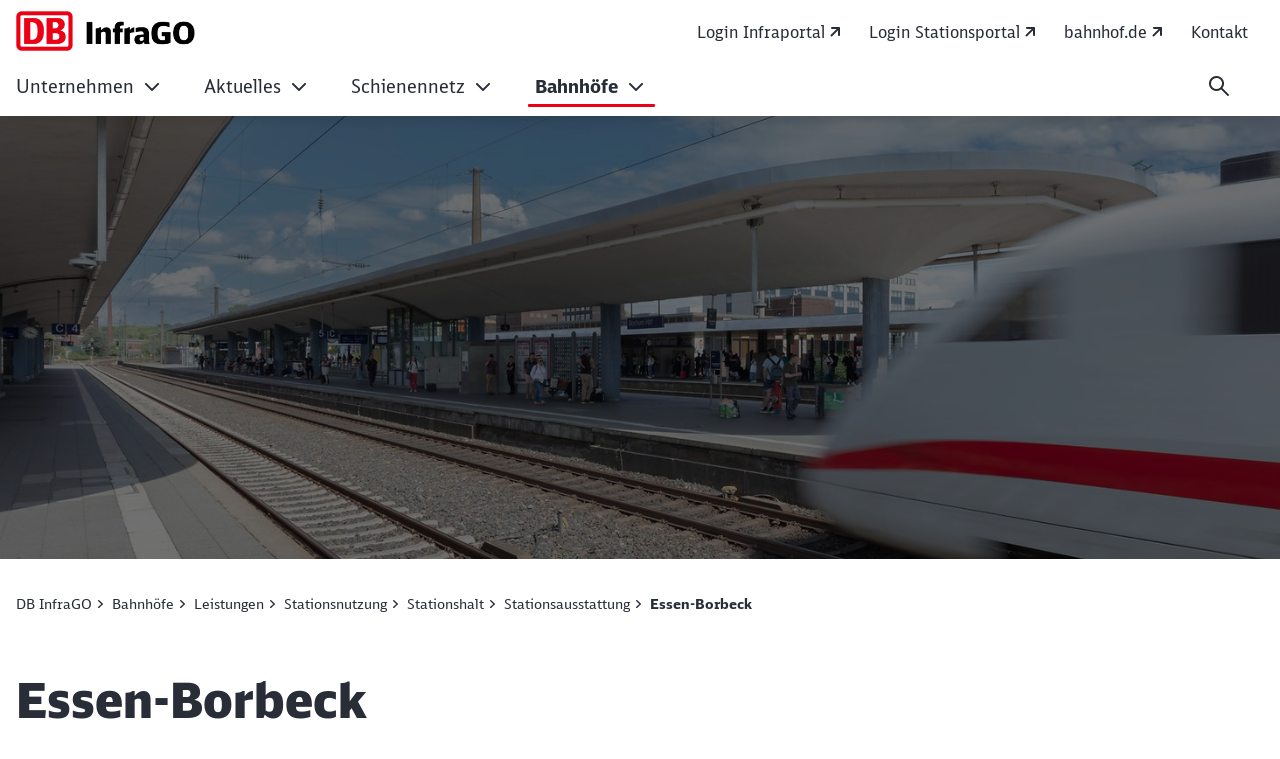

--- FILE ---
content_type: text/html;charset=UTF-8
request_url: https://www.dbinfrago.com/web/bahnhoefe/leistungen/stationsnutzung/stationshalt/stationsausstattung/Essen-Borbeck-12678092?view=&contentId=10995654
body_size: 265144
content:

<!DOCTYPE html>
<html lang="de-DE" dir="ltr"    >
<head >
<meta charset="UTF-8">
<title >
Essen-Borbeck
</title>
<meta name="robots" content="index,follow"/>
<meta name="google-site-verification" content="ISmfRZf2-vMNQWL8CcH_xwQ6915qWMsbqFPnA6Opl_s"/>
<meta property="og:title" content="Essen-Borbeck"/>
<meta property="og:type" content="website"/>
<meta property="og:url" content="https://www.dbinfrago.com/web/bahnhoefe/leistungen/stationsnutzung/stationshalt/stationsausstattung/Essen-Borbeck-12678092"/>
<meta property="og:image" content="https://www.dbinfrago.com/resource/image/13249582/16:9/1200/630/ab0b712a5040c2b9282d5fafd0239226/5B0F48CE8C7250E0E19229A641B604A0/Bild_Header_Stationsausstattung.jpg"/>
<meta property="og:image:alt" content="Der Blick auf die Bahnsteige des Bochumer Hauptbahnhofs"/>
<meta name="viewport" content="width=device-width, initial-scale=1">
<meta name="generator" content="CoreMedia CMS">
<link rel="shortcut icon" href="/resource/blob/10860906/4a63e275e78190f96e64aa48bbde6c63/Start-favicon.ico?v=1" >
<link rel="icon" type="image/svg+xml" sizes="any" href="/resource/crblob/5169774/89e62abedf518fb63e9edd64e01d4787/SVG_Logo-svg-data.svg?v=1">
<link rel="apple-touch-icon" sizes="180x180" href="/resource/crblob/5169772/e32f7331663079918cd6a7fd94518ac4/PNG_Logo_180-png-data.png?v=1">
<link rel="mask-icon" href="/resource/crblob/5169776/6ac0d4c6124d3cd57c404a6e99080b0f/SVG_Logo_SW-svg-data.svg?v=1" color="#f01414">
<meta name="theme-color" content="#ffffff">
<link rel="canonical" href="https://www.dbinfrago.com/web/bahnhoefe/leistungen/stationsnutzung/stationshalt/stationsausstattung/Essen-Borbeck-12678092">
<link rel="alternate" hreflang="de-DE" href="https://www.dbinfrago.com/web/bahnhoefe/leistungen/stationsnutzung/stationshalt/stationsausstattung/Essen-Borbeck-12678092">
<link rel="preload" href="/resource/crblob/5213734/e3e1ffef4e5e60421d5200b606db42c0/icons-woff-data.woff" as="font" type="font/woff" crossorigin>
<link rel="preload" href="/resource/crblob/5330116/4a60673b53df500ee3cf5481ad8af784/icon-ecmx-woff-data.woff" as="font" type="font/woff" crossorigin>
<link rel="preload" href="/resource/crblob/13277088/aba06e31375c4256b1b522f29919b9e6/DBNeoScreenHead-Black-woff2-data.woff2" as="font" type="font/woff2" crossorigin>
<link rel="preload" href="/resource/crblob/13277092/7974e666601a9b6cb1209f3e21c2a2bc/DBNeoScreenHead-Light-woff2-data.woff2" as="font" type="font/woff2" crossorigin>
<link rel="preload" href="/resource/crblob/13277098/4f4e0682aaa6cb8c96f2106cb0607843/DBNeoScreenHead-Regular-woff2-data.woff2" as="font" type="font/woff2" crossorigin>
<link rel="preload" href="/resource/crblob/13277104/ee6230ea70cbeea5fa1ac44f566ca984/DBNeoScreenSans-Bold-woff2-data.woff2" as="font" type="font/woff2" crossorigin>
<link rel="preload" href="/resource/crblob/13277110/b4181211050f1d1ace4767528a35a755/DBNeoScreenSans-Regular-woff2-data.woff2" as="font" type="font/woff2" crossorigin>
<link rel="stylesheet" href="/resource/css/10995654/0/6c02c9491868e2dc757b6f3988fc269d/body.css">
<script src="/resource/js/10995654/0/bc4978348dce43a23a7b42fb20edd726/head.js"></script>
<script type="text/javascript">
</script></head><body
class="u-hyphens nav-multipager-standard "
data-nav-type="multipager-standard"
>
<script type="text/javascript">
var cmp_data = {
cmp_environment: 'prod',
cmp_profile: 'b-noconsentsharing',
matomo_site_id: '35',
cmp_legal_pages: [
'/web/impressum-10860374',
'/web/datenschutz-11212506'
],
cmp_theme_name: 'NEUTRAL'
};
</script>
<script type="text/javascript">
var _mtm = window._mtm = window._mtm || [];
_mtm.push({'mtm.startTime': (new Date().getTime()), 'event': 'mtm.Start'});
(function() {
var d=document, g=d.createElement('script'), s=d.getElementsByTagName('script')[0];
g.async=true; g.src='https://dbwas.service.deutschebahn.com/piwik/js/container_R4aFmA2c.js'; s.parentNode.insertBefore(g,s);
})();
</script><script type="text/javascript">
window._paq = window._paq || [];
if (window._paq) {
if (typeof globalTrackingSearchHits !== 'undefined' && typeof globalTrackingSearchQuery !== 'undefined') {
window._paq.push(['trackSiteSearch', globalTrackingSearchQuery, false, globalTrackingSearchHits]);
}
}
</script><h1 class="u-sr-only">Essen-Borbeck</h1>
<style>
:root {
--themeFont: 'DB Neo Screen Sans';
--themeFontBold: 'DB Neo Screen Sans Bold';
--themeFontRegular: 'DB Neo Screen Sans Regular';
--themeFontHead: 'DB Neo Screen Head';
--themeFontHeadBlack: 'DB Neo Screen Head Black';
--themeFontHeadLight: 'DB Neo Screen Head Light';
--themeFontHeadRegular: 'DB Neo Screen Head Regular';
--brandingPrimaryColor: #ec0016;
--brandingPrimaryColorDarkBackground: #ff5a5a;
--brandingPrimaryColorRedBackground: #ffffff;
--brandingSecondaryColor: #c50014;
--brandingSecondaryColorDarkBackground: #ff7575;
--brandingSecondaryColorRedBackground: #013514;
--brandingTextColor: #ffffff;
--brandingTextColorRedBackground: #ffffff;
--brandingTextColorDarkBackground: #ffffff;
--brandingHeadlineColor: ;
}
/* Had to move Button Definition to here to have correct new secondary color Fallback */
.a-btn--p-b2 {
background-color: var(--brandingPrimaryColor);
border-color: var(--brandingPrimaryColor);
}
.a-btn--p-b2:hover,
.a-btn--p-b2:focus {
background-color: var(--brandingSecondaryColor);
border-color: var(--brandingSecondaryColor);
}
.mwf-form div .mwf-field button[type='button'],
.mwf-form div .mwf-field button[type='submit'] {
background: var(--brandingPrimaryColor);
border-color: var(--brandingPrimaryColor);
}
.mwf-form .mwf-form__actions .mwf-form__actions-next .mwf-button.mwf-button--submit {
background: var(--brandingPrimaryColor) !important;
border-color: var(--brandingPrimaryColor) !important;
}
.mwf-form .mwf-form__actions .mwf-form__actions-next .mwf-button.mwf-button--submit:hover,
.mwf-form .mwf-form__actions .mwf-form__actions-next .mwf-button.mwf-button--submit:focus {
background: var(--brandingSecondaryColor) !important;
border-color: var(--brandingSecondaryColor) !important;
}
.mwf-form div .mwf-field button[type='button']:hover,
.mwf-form div .mwf-field button[type='button']:focus,
.mwf-form div .mwf-field button[type='submit']:hover,
.mwf-form div .mwf-field button[type='submit']:focus {
background-color: var(--brandingSecondaryColor);
border-color: var(--brandingSecondaryColor);
}
.a-btn--p-b2 {
color: var(--brandingTextColor);
}
.mwf-form div .mwf-field button[type='button'],
.mwf-form div .mwf-field button[type='submit'] {
color: var(--brandingTextColor);
}
.mwf-form .mwf-form__actions .mwf-form__actions-next .mwf-button.mwf-button--submit {
color: var(--brandingTextColor) !important;
}
</style>
<header class="o-header-multipager-standard " data-e2e="multipager-standard-wrapper">
<a class="o-header-multipager-standard__skip a-nav-button" href="#maincontent">Zum Inhalt springen</a>
<div class="container">
<div class="row">
<div class="col-12">
<div class="o-header-multipager-standard__content">
<div class="o-header-multipager-standard__home-link">
<a href="/web"
aria-label="Essen-Borbeck Startseite"
class="a-logo a-logo--img">
<img src="/resource/crblob/12465804/ec9f3659f46b27ffd4cc9bb7df447594/DB-Infrago-Logo-data.png" alt="" class="a-logo__image" loading="lazy" />
</a>
</div>
<div id="aria-o-header-multipager-standard__curtain" class="o-header-multipager-standard__curtain"></div>
<div id="aria-m-multipager-standard" class="m-multipager-standard" data-e2e="multipager-standard">
<div class="m-multipager-standard__close">
<button class="a-nav-button " data-e2e="multipager-standard__close-button" title="Menü schließen" aria-label="Menü schließen" aria-expanded="false" aria-controls="aria-m-multipager-standard aria-o-header-multipager-standard__curtain">
<svg viewBox="0 0 24 24" width="24" height="24" aria-hidden="true" id="" class="">
<use href="/resource/crblob/12359752/b487b1f8b25f353283b5974fd38d6855/db_ic_close_24-svg-data.svg#icon" width="24" height="24" />
</svg>
</button>
</div>
<div class="m-multipager-standard__nav-container with-metanavi">
<div class="o-header-multipager-standard__meta">
<a
class="o-header-multipager-standard__meta-link "
href="https://infraportal.dbinfrago.com/"
target="_blank"
title="Wird in einem neuen Tab geöffnet"
track-interaction="link|site-links|open|Login Infraportal">
<span>Login Infraportal</span>
<svg viewBox="0 0 20 20" width="20" height="20" aria-hidden="true" id="" class="">
<use href="/resource/crblob/12363900/98cf027fb6ace003913f880820661f12/db_ic_link_external_20-svg-data.svg#icon" width="20" height="20" />
</svg>
</a>
<a
class="o-header-multipager-standard__meta-link "
href="https://stationsportal.noncd.db.de/Stationsportal"
target="_blank"
title="Wird in einem neuen Tab geöffnet"
track-interaction="link|site-links|open|Login Stationsportal">
<span>Login Stationsportal</span>
<svg viewBox="0 0 20 20" width="20" height="20" aria-hidden="true" id="" class="">
<use href="/resource/crblob/12363900/98cf027fb6ace003913f880820661f12/db_ic_link_external_20-svg-data.svg#icon" width="20" height="20" />
</svg>
</a>
<a
class="o-header-multipager-standard__meta-link "
href="https://www.bahnhof.de"
target="_blank"
title="Wird in einem neuen Tab geöffnet"
track-interaction="link|site-links|open|bahnhof.de">
<span>bahnhof.de</span>
<svg viewBox="0 0 20 20" width="20" height="20" aria-hidden="true" id="" class="">
<use href="/resource/crblob/12363900/98cf027fb6ace003913f880820661f12/db_ic_link_external_20-svg-data.svg#icon" width="20" height="20" />
</svg>
</a>
<a
class="o-header-multipager-standard__meta-link "
href="/web/kontakt"
target="_self"
title=""
track-interaction="link|site-links|open|Kontakt">
<span>Kontakt</span>
</a>
</div>
<nav class="m-multipager-standard__nav">
<ul data-e2e="multipager-standard-items" class="m-multipager-standard__items" data-multipager-standard-lvl="root">
<li data-e2e="multipager-standard-item" class="m-multipager-standard__item " data-multipager-standard-sub=true
data-nav-level="0">
<button type="button" data-e2e="multipager-standard-link" class="m-multipager-standard__link a-nav-button" aria-haspopup="true" aria-expanded="false" >
<span class="m-multipager-standard__link-text">Unternehmen</span>
<svg viewBox="0 0 24 24" width="24" height="24" aria-hidden="true" id="" class="m-multipager-standard__link-icon ">
<use href="/resource/crblob/12359658/b7c9666e235b78371584b94465caa767/db_ic_chevron_right_24-svg-data.svg#icon" width="24" height="24" />
</svg>
</button>
<div class="m-multipager-standard__flyout" data-e2e="multipager-standard-flyout" aria-hidden="true">
<div class="container">
<div class="row">
<div class="col-12">
<div class="m-multipager-standard__mega-menu">
<div class="m-multipager-standard__intro">
<div aria-hidden="true" class="m-multipager-standard__intro-title">Unternehmen</div>
<a class="a-nav-button m-multipager-standard__intro-link" href="/web/unternehmen" target="_self" track-interaction="link|main-nav|open|Unternehmen">
<svg viewBox="0 0 24 24" width="24" height="24" aria-hidden="true" id="" class="">
<use href="/resource/crblob/12357650/b721deffaff11faf443e153534646589/db_ic_arrow_forward_24-svg-data.svg#icon" width="24" height="24" />
</svg>
<span>Zur Seite</span>
</a>
</div>
<div class="m-multipager-standard__scroller">
<ul data-e2e="multipager-standard-items" class="m-multipager-standard__items " data-multipager-standard-lvl="sub" >
<li data-e2e="multipager-standard-item" class="m-multipager-standard__item hide-lvl0-back-on-desktop">
<button data-e2e="multipager-standard-link" class="m-multipager-standard__link a-nav-button m-multipager-standard__link--back">
<svg viewBox="0 0 24 24" width="24" height="24" aria-hidden="true" id="" class="m-multipager-standard__link-icon">
<use href="/resource/crblob/12357554/336cf42fdb0be43caee076dc374b642d/db_ic_arrow_back_24-svg-data.svg#icon" width="24" height="24" />
</svg>
<span class="m-multipager-standard__link-text">Zurück</span>
</button>
<a href="/web/unternehmen" data-e2e="multipager-standard-link" class="m-multipager-standard__link a-nav-button m-multipager-standard__link--self" track-interaction="link|main-nav|open|Unternehmen">
<span class="m-multipager-standard__link-text">Zur Seite: Unternehmen</span>
</a>
</li>
<li data-e2e="multipager-standard-item" class="m-multipager-standard__item " data-multipager-standard-sub=true
data-nav-level="1">
<button type="button" data-e2e="multipager-standard-link" class="m-multipager-standard__link a-nav-button" aria-haspopup="true" aria-expanded="false" >
<span class="m-multipager-standard__link-text">Über uns</span>
<svg viewBox="0 0 24 24" width="24" height="24" aria-hidden="true" id="" class="m-multipager-standard__link-icon u-d-lg-none">
<use href="/resource/crblob/12359658/b7c9666e235b78371584b94465caa767/db_ic_chevron_right_24-svg-data.svg#icon" width="24" height="24" />
</svg>
<svg viewBox="0 0 32 32" width="32" height="32" aria-hidden="true" id="" class="m-multipager-standard__link-icon m-multipager-standard__link-icon--lg u-d-none u-d-lg-block">
<use href="/resource/crblob/12359670/50a1a342d17b197712f1c061dd62409c/db_ic_chevron_right_32-svg-data.svg#icon" width="32" height="32" />
</svg>
</button>
<ul data-e2e="multipager-standard-items" class="m-multipager-standard__items " data-multipager-standard-lvl="sub" aria-hidden=true>
<li data-e2e="multipager-standard-item" class="m-multipager-standard__item ">
<button data-e2e="multipager-standard-link" class="m-multipager-standard__link a-nav-button m-multipager-standard__link--back">
<svg viewBox="0 0 24 24" width="24" height="24" aria-hidden="true" id="" class="m-multipager-standard__link-icon">
<use href="/resource/crblob/12357554/336cf42fdb0be43caee076dc374b642d/db_ic_arrow_back_24-svg-data.svg#icon" width="24" height="24" />
</svg>
<span class="m-multipager-standard__link-text">Zurück</span>
</button>
<a href="/web/unternehmen/ueber-uns" data-e2e="multipager-standard-link" class="m-multipager-standard__link a-nav-button m-multipager-standard__link--self" track-interaction="link|main-nav|open|Unternehmen&gt;Über uns">
<span class="m-multipager-standard__link-text">Zur Seite: Über uns</span>
</a>
</li>
<li data-e2e="multipager-standard-item" class="m-multipager-standard__item "
data-nav-level="2">
<a href="/web/unternehmen/ueber-uns/profil-12600170"
data-e2e="multipager-standard-link"
class="m-multipager-standard__link a-nav-button"
target="_self"
title=""
track-interaction="link|main-nav|open|Unternehmen&gt;Über uns&gt;Unser Profil">
<span class="m-multipager-standard__link-text">Unser Profil</span>
</a>
</li><li data-e2e="multipager-standard-item" class="m-multipager-standard__item "
data-nav-level="2">
<a href="/web/unternehmen/ueber-uns/unser-leitbild"
data-e2e="multipager-standard-link"
class="m-multipager-standard__link a-nav-button"
target="_self"
title=""
track-interaction="link|main-nav|open|Unternehmen&gt;Über uns&gt;Unser Leitbild">
<span class="m-multipager-standard__link-text">Unser Leitbild</span>
</a>
</li><li data-e2e="multipager-standard-item" class="m-multipager-standard__item "
data-nav-level="2">
<a href="/web/unternehmen/ueber-uns/gemeinwohlorientierung"
data-e2e="multipager-standard-link"
class="m-multipager-standard__link a-nav-button"
target="_self"
title=""
track-interaction="link|main-nav|open|Unternehmen&gt;Über uns&gt;Gemeinwohlorientierung">
<span class="m-multipager-standard__link-text">Gemeinwohlorientierung</span>
</a>
</li><li data-e2e="multipager-standard-item" class="m-multipager-standard__item "
data-nav-level="2">
<a href="/web/unternehmen/ueber-uns/struktur-management"
data-e2e="multipager-standard-link"
class="m-multipager-standard__link a-nav-button"
target="_self"
title=""
track-interaction="link|main-nav|open|Unternehmen&gt;Über uns&gt;Struktur &amp; Management">
<span class="m-multipager-standard__link-text">Struktur &amp; Management</span>
</a>
</li><li data-e2e="multipager-standard-item" class="m-multipager-standard__item "
data-nav-level="2">
<a href="/web/unternehmen/ueber-uns/gremien-und-externe-organisationen"
data-e2e="multipager-standard-link"
class="m-multipager-standard__link a-nav-button"
target="_self"
title=""
track-interaction="link|main-nav|open|Unternehmen&gt;Über uns&gt;Gremien und externe Organisationen">
<span class="m-multipager-standard__link-text">Gremien und externe Organisationen</span>
</a>
</li><li data-e2e="multipager-standard-item" class="m-multipager-standard__item " data-multipager-standard-sub=true
data-nav-level="2">
<button type="button" data-e2e="multipager-standard-link" class="m-multipager-standard__link a-nav-button" aria-haspopup="true" aria-expanded="false" >
<span class="m-multipager-standard__link-text">Beteiligungen</span>
<svg viewBox="0 0 24 24" width="24" height="24" aria-hidden="true" id="" class="m-multipager-standard__link-icon u-d-lg-none">
<use href="/resource/crblob/12359658/b7c9666e235b78371584b94465caa767/db_ic_chevron_right_24-svg-data.svg#icon" width="24" height="24" />
</svg>
<svg viewBox="0 0 32 32" width="32" height="32" aria-hidden="true" id="" class="m-multipager-standard__link-icon m-multipager-standard__link-icon--lg u-d-none u-d-lg-block">
<use href="/resource/crblob/12359670/50a1a342d17b197712f1c061dd62409c/db_ic_chevron_right_32-svg-data.svg#icon" width="32" height="32" />
</svg>
</button>
<ul data-e2e="multipager-standard-items" class="m-multipager-standard__items " data-multipager-standard-lvl="sub" aria-hidden=true>
<li data-e2e="multipager-standard-item" class="m-multipager-standard__item ">
<button data-e2e="multipager-standard-link" class="m-multipager-standard__link a-nav-button m-multipager-standard__link--back">
<svg viewBox="0 0 24 24" width="24" height="24" aria-hidden="true" id="" class="m-multipager-standard__link-icon">
<use href="/resource/crblob/12357554/336cf42fdb0be43caee076dc374b642d/db_ic_arrow_back_24-svg-data.svg#icon" width="24" height="24" />
</svg>
<span class="m-multipager-standard__link-text">Zurück</span>
</button>
<a href="/web/unternehmen/ueber-uns/beteiligungen" data-e2e="multipager-standard-link" class="m-multipager-standard__link a-nav-button m-multipager-standard__link--self" track-interaction="link|main-nav|open|Unternehmen&gt;Über uns&gt;Beteiligungen">
<span class="m-multipager-standard__link-text">Zur Seite: Beteiligungen</span>
</a>
</li>
<li data-e2e="multipager-standard-item" class="m-multipager-standard__item "
data-nav-level="3">
<a href="/web/unternehmen/ueber-uns/beteiligungen/fahrwegdienste-11247612"
data-e2e="multipager-standard-link"
class="m-multipager-standard__link a-nav-button"
target="_self"
title=""
track-interaction="link|main-nav|open|Unternehmen&gt;Über uns&gt;Beteiligungen&gt;DB Fahrwegdienste">
<span class="m-multipager-standard__link-text">DB Fahrwegdienste</span>
</a>
</li> </ul>
</li><li data-e2e="multipager-standard-item" class="m-multipager-standard__item "
data-nav-level="2">
<a href="/web/unternehmen/ueber-uns/liberalisierung_bahnverkehr-10865260"
data-e2e="multipager-standard-link"
class="m-multipager-standard__link a-nav-button"
target="_self"
title=""
track-interaction="link|main-nav|open|Unternehmen&gt;Über uns&gt;Liberalisierung ">
<span class="m-multipager-standard__link-text">Liberalisierung </span>
</a>
</li> </ul>
</li><li data-e2e="multipager-standard-item" class="m-multipager-standard__item " data-multipager-standard-sub=true
data-nav-level="1">
<button type="button" data-e2e="multipager-standard-link" class="m-multipager-standard__link a-nav-button" aria-haspopup="true" aria-expanded="false" >
<span class="m-multipager-standard__link-text">Zielbild Infrastruktur</span>
<svg viewBox="0 0 24 24" width="24" height="24" aria-hidden="true" id="" class="m-multipager-standard__link-icon u-d-lg-none">
<use href="/resource/crblob/12359658/b7c9666e235b78371584b94465caa767/db_ic_chevron_right_24-svg-data.svg#icon" width="24" height="24" />
</svg>
<svg viewBox="0 0 32 32" width="32" height="32" aria-hidden="true" id="" class="m-multipager-standard__link-icon m-multipager-standard__link-icon--lg u-d-none u-d-lg-block">
<use href="/resource/crblob/12359670/50a1a342d17b197712f1c061dd62409c/db_ic_chevron_right_32-svg-data.svg#icon" width="32" height="32" />
</svg>
</button>
<ul data-e2e="multipager-standard-items" class="m-multipager-standard__items " data-multipager-standard-lvl="sub" aria-hidden=true>
<li data-e2e="multipager-standard-item" class="m-multipager-standard__item ">
<button data-e2e="multipager-standard-link" class="m-multipager-standard__link a-nav-button m-multipager-standard__link--back">
<svg viewBox="0 0 24 24" width="24" height="24" aria-hidden="true" id="" class="m-multipager-standard__link-icon">
<use href="/resource/crblob/12357554/336cf42fdb0be43caee076dc374b642d/db_ic_arrow_back_24-svg-data.svg#icon" width="24" height="24" />
</svg>
<span class="m-multipager-standard__link-text">Zurück</span>
</button>
<a href="/web/unternehmen/zielbild-infrastruktur" data-e2e="multipager-standard-link" class="m-multipager-standard__link a-nav-button m-multipager-standard__link--self" track-interaction="link|main-nav|open|Unternehmen&gt;Zielbild Infrastruktur">
<span class="m-multipager-standard__link-text">Zur Seite: Zielbild Infrastruktur</span>
</a>
</li>
<li data-e2e="multipager-standard-item" class="m-multipager-standard__item "
data-nav-level="2">
<a href="/web/unternehmen/zielbild-infrastruktur/Geschaeftsplan-gemaess-9-ERegG-13701626"
data-e2e="multipager-standard-link"
class="m-multipager-standard__link a-nav-button"
target="_self"
title=""
track-interaction="link|main-nav|open|Unternehmen&gt;Zielbild Infrastruktur&gt;Geschäftsplan gemäß §9 ERegG">
<span class="m-multipager-standard__link-text">Geschäftsplan gemäß §9 ERegG</span>
</a>
</li><li data-e2e="multipager-standard-item" class="m-multipager-standard__item "
data-nav-level="2">
<a href="/web/unternehmen/zielbild-infrastruktur/verfuegbarkeit-und-betrieb"
data-e2e="multipager-standard-link"
class="m-multipager-standard__link a-nav-button"
target="_self"
title=""
track-interaction="link|main-nav|open|Unternehmen&gt;Zielbild Infrastruktur&gt;Verfügbarkeit und Betrieb">
<span class="m-multipager-standard__link-text">Verfügbarkeit und Betrieb</span>
</a>
</li><li data-e2e="multipager-standard-item" class="m-multipager-standard__item "
data-nav-level="2">
<a href="/web/unternehmen/zielbild-infrastruktur/hochleistungsnetz"
data-e2e="multipager-standard-link"
class="m-multipager-standard__link a-nav-button"
target="_self"
title=""
track-interaction="link|main-nav|open|Unternehmen&gt;Zielbild Infrastruktur&gt;Hochleistungsnetz">
<span class="m-multipager-standard__link-text">Hochleistungsnetz</span>
</a>
</li><li data-e2e="multipager-standard-item" class="m-multipager-standard__item "
data-nav-level="2">
<a href="/web/unternehmen/zielbild-infrastruktur/digitalisierung"
data-e2e="multipager-standard-link"
class="m-multipager-standard__link a-nav-button"
target="_self"
title=""
track-interaction="link|main-nav|open|Unternehmen&gt;Zielbild Infrastruktur&gt;Digitalisierung">
<span class="m-multipager-standard__link-text">Digitalisierung</span>
</a>
</li><li data-e2e="multipager-standard-item" class="m-multipager-standard__item "
data-nav-level="2">
<a href="/web/unternehmen/zielbild-infrastruktur/kapazitaetserweiterung"
data-e2e="multipager-standard-link"
class="m-multipager-standard__link a-nav-button"
target="_self"
title=""
track-interaction="link|main-nav|open|Unternehmen&gt;Zielbild Infrastruktur&gt;Kapazitätserweiterung">
<span class="m-multipager-standard__link-text">Kapazitätserweiterung</span>
</a>
</li><li data-e2e="multipager-standard-item" class="m-multipager-standard__item "
data-nav-level="2">
<a href="/web/unternehmen/zielbild-infrastruktur/flaechennetz"
data-e2e="multipager-standard-link"
class="m-multipager-standard__link a-nav-button"
target="_self"
title=""
track-interaction="link|main-nav|open|Unternehmen&gt;Zielbild Infrastruktur&gt;Flächennetz">
<span class="m-multipager-standard__link-text">Flächennetz</span>
</a>
</li><li data-e2e="multipager-standard-item" class="m-multipager-standard__item "
data-nav-level="2">
<a href="/web/unternehmen/zielbild-infrastruktur/zukunftsbahnhof"
data-e2e="multipager-standard-link"
class="m-multipager-standard__link a-nav-button"
target="_self"
title=""
track-interaction="link|main-nav|open|Unternehmen&gt;Zielbild Infrastruktur&gt;Zukunftsbahnhof">
<span class="m-multipager-standard__link-text">Zukunftsbahnhof</span>
</a>
</li><li data-e2e="multipager-standard-item" class="m-multipager-standard__item "
data-nav-level="2">
<a href="/web/unternehmen/zielbild-infrastruktur/serviceeinrichtungen"
data-e2e="multipager-standard-link"
class="m-multipager-standard__link a-nav-button"
target="_self"
title=""
track-interaction="link|main-nav|open|Unternehmen&gt;Zielbild Infrastruktur&gt;Serviceeinrichtungen">
<span class="m-multipager-standard__link-text">Serviceeinrichtungen</span>
</a>
</li><li data-e2e="multipager-standard-item" class="m-multipager-standard__item "
data-nav-level="2">
<a href="/web/unternehmen/zielbild-infrastruktur/neu-und-ausbau-sowie-elektrifizierung"
data-e2e="multipager-standard-link"
class="m-multipager-standard__link a-nav-button"
target="_self"
title=""
track-interaction="link|main-nav|open|Unternehmen&gt;Zielbild Infrastruktur&gt;Neu- und Ausbau sowie Elektrifizierung">
<span class="m-multipager-standard__link-text">Neu- und Ausbau sowie Elektrifizierung</span>
</a>
</li><li data-e2e="multipager-standard-item" class="m-multipager-standard__item "
data-nav-level="2">
<a href="/web/unternehmen/zielbild-infrastruktur/InfraGO-Zustandsbericht-12636112"
data-e2e="multipager-standard-link"
class="m-multipager-standard__link a-nav-button"
target="_self"
title=""
track-interaction="link|main-nav|open|Unternehmen&gt;Zielbild Infrastruktur&gt;InfraGO-Zustandsbericht">
<span class="m-multipager-standard__link-text">InfraGO-Zustandsbericht</span>
</a>
</li> </ul>
</li><li data-e2e="multipager-standard-item" class="m-multipager-standard__item " data-multipager-standard-sub=true
data-nav-level="1">
<button type="button" data-e2e="multipager-standard-link" class="m-multipager-standard__link a-nav-button" aria-haspopup="true" aria-expanded="false" >
<span class="m-multipager-standard__link-text">Verantwortung</span>
<svg viewBox="0 0 24 24" width="24" height="24" aria-hidden="true" id="" class="m-multipager-standard__link-icon u-d-lg-none">
<use href="/resource/crblob/12359658/b7c9666e235b78371584b94465caa767/db_ic_chevron_right_24-svg-data.svg#icon" width="24" height="24" />
</svg>
<svg viewBox="0 0 32 32" width="32" height="32" aria-hidden="true" id="" class="m-multipager-standard__link-icon m-multipager-standard__link-icon--lg u-d-none u-d-lg-block">
<use href="/resource/crblob/12359670/50a1a342d17b197712f1c061dd62409c/db_ic_chevron_right_32-svg-data.svg#icon" width="32" height="32" />
</svg>
</button>
<ul data-e2e="multipager-standard-items" class="m-multipager-standard__items " data-multipager-standard-lvl="sub" aria-hidden=true>
<li data-e2e="multipager-standard-item" class="m-multipager-standard__item ">
<button data-e2e="multipager-standard-link" class="m-multipager-standard__link a-nav-button m-multipager-standard__link--back">
<svg viewBox="0 0 24 24" width="24" height="24" aria-hidden="true" id="" class="m-multipager-standard__link-icon">
<use href="/resource/crblob/12357554/336cf42fdb0be43caee076dc374b642d/db_ic_arrow_back_24-svg-data.svg#icon" width="24" height="24" />
</svg>
<span class="m-multipager-standard__link-text">Zurück</span>
</button>
<a href="/web/unternehmen/verantwortung" data-e2e="multipager-standard-link" class="m-multipager-standard__link a-nav-button m-multipager-standard__link--self" track-interaction="link|main-nav|open|Unternehmen&gt;Verantwortung">
<span class="m-multipager-standard__link-text">Zur Seite: Verantwortung</span>
</a>
</li>
<li data-e2e="multipager-standard-item" class="m-multipager-standard__item "
data-nav-level="2">
<a href="/web/unternehmen/verantwortung/nachhaltigkeit-11323768"
data-e2e="multipager-standard-link"
class="m-multipager-standard__link a-nav-button"
target="_self"
title=""
track-interaction="link|main-nav|open|Unternehmen&gt;Verantwortung&gt;Nachhaltigkeit">
<span class="m-multipager-standard__link-text">Nachhaltigkeit</span>
</a>
</li><li data-e2e="multipager-standard-item" class="m-multipager-standard__item "
data-nav-level="2">
<a href="/web/unternehmen/verantwortung/energiemanagement-11157212"
data-e2e="multipager-standard-link"
class="m-multipager-standard__link a-nav-button"
target="_self"
title=""
track-interaction="link|main-nav|open|Unternehmen&gt;Verantwortung&gt;Energiemanagement ">
<span class="m-multipager-standard__link-text">Energiemanagement </span>
</a>
</li><li data-e2e="multipager-standard-item" class="m-multipager-standard__item "
data-nav-level="2">
<a href="/web/unternehmen/verantwortung/umweltschutz"
data-e2e="multipager-standard-link"
class="m-multipager-standard__link a-nav-button"
target="_self"
title=""
track-interaction="link|main-nav|open|Unternehmen&gt;Verantwortung&gt;Umweltschutz">
<span class="m-multipager-standard__link-text">Umweltschutz</span>
</a>
</li><li data-e2e="multipager-standard-item" class="m-multipager-standard__item "
data-nav-level="2">
<a href="/web/unternehmen/verantwortung/reaktivierung-bahnstrecken-10866010"
data-e2e="multipager-standard-link"
class="m-multipager-standard__link a-nav-button"
target="_self"
title=""
track-interaction="link|main-nav|open|Unternehmen&gt;Verantwortung&gt;Reaktivierung Bahnstrecken">
<span class="m-multipager-standard__link-text">Reaktivierung Bahnstrecken</span>
</a>
</li><li data-e2e="multipager-standard-item" class="m-multipager-standard__item "
data-nav-level="2">
<a href="/web/unternehmen/verantwortung/compliance-11323770"
data-e2e="multipager-standard-link"
class="m-multipager-standard__link a-nav-button"
target="_self"
title=""
track-interaction="link|main-nav|open|Unternehmen&gt;Verantwortung&gt;Compliance">
<span class="m-multipager-standard__link-text">Compliance</span>
</a>
</li> </ul>
</li><li data-e2e="multipager-standard-item" class="m-multipager-standard__item "
data-nav-level="1">
<a href="/web/unternehmen/karriere-12523146"
data-e2e="multipager-standard-link"
class="m-multipager-standard__link a-nav-button"
target="_self"
title=""
track-interaction="link|main-nav|open|Unternehmen&gt;Karriere">
<span class="m-multipager-standard__link-text">Karriere</span>
</a>
</li> </ul>
</div>
</div>
</div>
</div>
</div>
</div>
</li><li data-e2e="multipager-standard-item" class="m-multipager-standard__item " data-multipager-standard-sub=true
data-nav-level="0">
<button type="button" data-e2e="multipager-standard-link" class="m-multipager-standard__link a-nav-button" aria-haspopup="true" aria-expanded="false" >
<span class="m-multipager-standard__link-text">Aktuelles</span>
<svg viewBox="0 0 24 24" width="24" height="24" aria-hidden="true" id="" class="m-multipager-standard__link-icon ">
<use href="/resource/crblob/12359658/b7c9666e235b78371584b94465caa767/db_ic_chevron_right_24-svg-data.svg#icon" width="24" height="24" />
</svg>
</button>
<div class="m-multipager-standard__flyout" data-e2e="multipager-standard-flyout" aria-hidden="true">
<div class="container">
<div class="row">
<div class="col-12">
<div class="m-multipager-standard__mega-menu">
<div class="m-multipager-standard__intro">
<div aria-hidden="true" class="m-multipager-standard__intro-title">Aktuelles</div>
<a class="a-nav-button m-multipager-standard__intro-link" href="/web/aktuelles" target="_self" track-interaction="link|main-nav|open|Aktuelles">
<svg viewBox="0 0 24 24" width="24" height="24" aria-hidden="true" id="" class="">
<use href="/resource/crblob/12357650/b721deffaff11faf443e153534646589/db_ic_arrow_forward_24-svg-data.svg#icon" width="24" height="24" />
</svg>
<span>Zur Seite</span>
</a>
</div>
<div class="m-multipager-standard__scroller">
<ul data-e2e="multipager-standard-items" class="m-multipager-standard__items " data-multipager-standard-lvl="sub" >
<li data-e2e="multipager-standard-item" class="m-multipager-standard__item hide-lvl0-back-on-desktop">
<button data-e2e="multipager-standard-link" class="m-multipager-standard__link a-nav-button m-multipager-standard__link--back">
<svg viewBox="0 0 24 24" width="24" height="24" aria-hidden="true" id="" class="m-multipager-standard__link-icon">
<use href="/resource/crblob/12357554/336cf42fdb0be43caee076dc374b642d/db_ic_arrow_back_24-svg-data.svg#icon" width="24" height="24" />
</svg>
<span class="m-multipager-standard__link-text">Zurück</span>
</button>
<a href="/web/aktuelles" data-e2e="multipager-standard-link" class="m-multipager-standard__link a-nav-button m-multipager-standard__link--self" track-interaction="link|main-nav|open|Aktuelles">
<span class="m-multipager-standard__link-text">Zur Seite: Aktuelles</span>
</a>
</li>
<li data-e2e="multipager-standard-item" class="m-multipager-standard__item " data-multipager-standard-sub=true
data-nav-level="1">
<button type="button" data-e2e="multipager-standard-link" class="m-multipager-standard__link a-nav-button" aria-haspopup="true" aria-expanded="false" >
<span class="m-multipager-standard__link-text">Kund:inneninformationen</span>
<svg viewBox="0 0 24 24" width="24" height="24" aria-hidden="true" id="" class="m-multipager-standard__link-icon u-d-lg-none">
<use href="/resource/crblob/12359658/b7c9666e235b78371584b94465caa767/db_ic_chevron_right_24-svg-data.svg#icon" width="24" height="24" />
</svg>
<svg viewBox="0 0 32 32" width="32" height="32" aria-hidden="true" id="" class="m-multipager-standard__link-icon m-multipager-standard__link-icon--lg u-d-none u-d-lg-block">
<use href="/resource/crblob/12359670/50a1a342d17b197712f1c061dd62409c/db_ic_chevron_right_32-svg-data.svg#icon" width="32" height="32" />
</svg>
</button>
<ul data-e2e="multipager-standard-items" class="m-multipager-standard__items " data-multipager-standard-lvl="sub" aria-hidden=true>
<li data-e2e="multipager-standard-item" class="m-multipager-standard__item ">
<button data-e2e="multipager-standard-link" class="m-multipager-standard__link a-nav-button m-multipager-standard__link--back">
<svg viewBox="0 0 24 24" width="24" height="24" aria-hidden="true" id="" class="m-multipager-standard__link-icon">
<use href="/resource/crblob/12357554/336cf42fdb0be43caee076dc374b642d/db_ic_arrow_back_24-svg-data.svg#icon" width="24" height="24" />
</svg>
<span class="m-multipager-standard__link-text">Zurück</span>
</button>
<a href="/web/aktuelles/kund-inneninformationen" data-e2e="multipager-standard-link" class="m-multipager-standard__link a-nav-button m-multipager-standard__link--self" track-interaction="link|main-nav|open|Aktuelles&gt;Kund:inneninformationen">
<span class="m-multipager-standard__link-text">Zur Seite: Kund:inneninformationen</span>
</a>
</li>
<li data-e2e="multipager-standard-item" class="m-multipager-standard__item "
data-nav-level="2">
<a href="/web/aktuelles/kund-inneninformationen/kund-inneninformationen"
data-e2e="multipager-standard-link"
class="m-multipager-standard__link a-nav-button"
target="_self"
title=""
track-interaction="link|main-nav|open|Aktuelles&gt;Kund:inneninformationen&gt;Alle Kund:inneninformationen">
<span class="m-multipager-standard__link-text">Alle Kund:inneninformationen</span>
</a>
</li><li data-e2e="multipager-standard-item" class="m-multipager-standard__item "
data-nav-level="2">
<a href="/web/aktuelles/kund-inneninformationen/anmeldung-kund-inneninformationen-10866766"
data-e2e="multipager-standard-link"
class="m-multipager-standard__link a-nav-button"
target="_self"
title=""
track-interaction="link|main-nav|open|Aktuelles&gt;Kund:inneninformationen&gt;Anmeldung zu den Informationsangeboten der DB InfraGO AG">
<span class="m-multipager-standard__link-text">Anmeldung zu den Informationsangeboten der DB InfraGO AG</span>
</a>
</li> </ul>
</li><li data-e2e="multipager-standard-item" class="m-multipager-standard__item "
data-nav-level="1">
<a href="/web/aktuelles/Stories"
data-e2e="multipager-standard-link"
class="m-multipager-standard__link a-nav-button"
target="_self"
title=""
track-interaction="link|main-nav|open|Aktuelles&gt;Stories">
<span class="m-multipager-standard__link-text">Stories</span>
</a>
</li><li data-e2e="multipager-standard-item" class="m-multipager-standard__item "
data-nav-level="1">
<a href="/web/aktuelles/Newsletter"
data-e2e="multipager-standard-link"
class="m-multipager-standard__link a-nav-button"
target="_self"
title=""
track-interaction="link|main-nav|open|Aktuelles&gt;Newsletter">
<span class="m-multipager-standard__link-text">Newsletter</span>
</a>
</li> </ul>
</div>
</div>
</div>
</div>
</div>
</div>
</li><li data-e2e="multipager-standard-item" class="m-multipager-standard__item " data-multipager-standard-sub=true
data-nav-level="0">
<button type="button" data-e2e="multipager-standard-link" class="m-multipager-standard__link a-nav-button" aria-haspopup="true" aria-expanded="false" >
<span class="m-multipager-standard__link-text">Schienennetz</span>
<svg viewBox="0 0 24 24" width="24" height="24" aria-hidden="true" id="" class="m-multipager-standard__link-icon ">
<use href="/resource/crblob/12359658/b7c9666e235b78371584b94465caa767/db_ic_chevron_right_24-svg-data.svg#icon" width="24" height="24" />
</svg>
</button>
<div class="m-multipager-standard__flyout" data-e2e="multipager-standard-flyout" aria-hidden="true">
<div class="container">
<div class="row">
<div class="col-12">
<div class="m-multipager-standard__mega-menu">
<div class="m-multipager-standard__intro">
<div aria-hidden="true" class="m-multipager-standard__intro-title">Schienennetz</div>
<a class="a-nav-button m-multipager-standard__intro-link" href="/web/schienennetz" target="_self" track-interaction="link|main-nav|open|Schienennetz">
<svg viewBox="0 0 24 24" width="24" height="24" aria-hidden="true" id="" class="">
<use href="/resource/crblob/12357650/b721deffaff11faf443e153534646589/db_ic_arrow_forward_24-svg-data.svg#icon" width="24" height="24" />
</svg>
<span>Zur Seite</span>
</a>
</div>
<div class="m-multipager-standard__scroller">
<ul data-e2e="multipager-standard-items" class="m-multipager-standard__items " data-multipager-standard-lvl="sub" >
<li data-e2e="multipager-standard-item" class="m-multipager-standard__item hide-lvl0-back-on-desktop">
<button data-e2e="multipager-standard-link" class="m-multipager-standard__link a-nav-button m-multipager-standard__link--back">
<svg viewBox="0 0 24 24" width="24" height="24" aria-hidden="true" id="" class="m-multipager-standard__link-icon">
<use href="/resource/crblob/12357554/336cf42fdb0be43caee076dc374b642d/db_ic_arrow_back_24-svg-data.svg#icon" width="24" height="24" />
</svg>
<span class="m-multipager-standard__link-text">Zurück</span>
</button>
<a href="/web/schienennetz" data-e2e="multipager-standard-link" class="m-multipager-standard__link a-nav-button m-multipager-standard__link--self" track-interaction="link|main-nav|open|Schienennetz">
<span class="m-multipager-standard__link-text">Zur Seite: Schienennetz</span>
</a>
</li>
<li data-e2e="multipager-standard-item" class="m-multipager-standard__item "
data-nav-level="1">
<a href="/web/schienennetz/einstieg-zur-schiene-11161944"
data-e2e="multipager-standard-link"
class="m-multipager-standard__link a-nav-button"
target="_self"
title=""
track-interaction="link|main-nav|open|Schienennetz&gt;Einstieg zur Schiene">
<span class="m-multipager-standard__link-text">Einstieg zur Schiene</span>
</a>
</li><li data-e2e="multipager-standard-item" class="m-multipager-standard__item " data-multipager-standard-sub=true
data-nav-level="1">
<button type="button" data-e2e="multipager-standard-link" class="m-multipager-standard__link a-nav-button" aria-haspopup="true" aria-expanded="false" >
<span class="m-multipager-standard__link-text">Leistungen</span>
<svg viewBox="0 0 24 24" width="24" height="24" aria-hidden="true" id="" class="m-multipager-standard__link-icon u-d-lg-none">
<use href="/resource/crblob/12359658/b7c9666e235b78371584b94465caa767/db_ic_chevron_right_24-svg-data.svg#icon" width="24" height="24" />
</svg>
<svg viewBox="0 0 32 32" width="32" height="32" aria-hidden="true" id="" class="m-multipager-standard__link-icon m-multipager-standard__link-icon--lg u-d-none u-d-lg-block">
<use href="/resource/crblob/12359670/50a1a342d17b197712f1c061dd62409c/db_ic_chevron_right_32-svg-data.svg#icon" width="32" height="32" />
</svg>
</button>
<ul data-e2e="multipager-standard-items" class="m-multipager-standard__items " data-multipager-standard-lvl="sub" aria-hidden=true>
<li data-e2e="multipager-standard-item" class="m-multipager-standard__item ">
<button data-e2e="multipager-standard-link" class="m-multipager-standard__link a-nav-button m-multipager-standard__link--back">
<svg viewBox="0 0 24 24" width="24" height="24" aria-hidden="true" id="" class="m-multipager-standard__link-icon">
<use href="/resource/crblob/12357554/336cf42fdb0be43caee076dc374b642d/db_ic_arrow_back_24-svg-data.svg#icon" width="24" height="24" />
</svg>
<span class="m-multipager-standard__link-text">Zurück</span>
</button>
<a href="/web/schienennetz/leistungen" data-e2e="multipager-standard-link" class="m-multipager-standard__link a-nav-button m-multipager-standard__link--self" track-interaction="link|main-nav|open|Schienennetz&gt;Leistungen">
<span class="m-multipager-standard__link-text">Zur Seite: Leistungen</span>
</a>
</li>
<li data-e2e="multipager-standard-item" class="m-multipager-standard__item " data-multipager-standard-sub=true
data-nav-level="2">
<button type="button" data-e2e="multipager-standard-link" class="m-multipager-standard__link a-nav-button" aria-haspopup="true" aria-expanded="false" >
<span class="m-multipager-standard__link-text">Trassen</span>
<svg viewBox="0 0 24 24" width="24" height="24" aria-hidden="true" id="" class="m-multipager-standard__link-icon u-d-lg-none">
<use href="/resource/crblob/12359658/b7c9666e235b78371584b94465caa767/db_ic_chevron_right_24-svg-data.svg#icon" width="24" height="24" />
</svg>
<svg viewBox="0 0 32 32" width="32" height="32" aria-hidden="true" id="" class="m-multipager-standard__link-icon m-multipager-standard__link-icon--lg u-d-none u-d-lg-block">
<use href="/resource/crblob/12359670/50a1a342d17b197712f1c061dd62409c/db_ic_chevron_right_32-svg-data.svg#icon" width="32" height="32" />
</svg>
</button>
<ul data-e2e="multipager-standard-items" class="m-multipager-standard__items " data-multipager-standard-lvl="sub" aria-hidden=true>
<li data-e2e="multipager-standard-item" class="m-multipager-standard__item ">
<button data-e2e="multipager-standard-link" class="m-multipager-standard__link a-nav-button m-multipager-standard__link--back">
<svg viewBox="0 0 24 24" width="24" height="24" aria-hidden="true" id="" class="m-multipager-standard__link-icon">
<use href="/resource/crblob/12357554/336cf42fdb0be43caee076dc374b642d/db_ic_arrow_back_24-svg-data.svg#icon" width="24" height="24" />
</svg>
<span class="m-multipager-standard__link-text">Zurück</span>
</button>
<a href="/web/schienennetz/leistungen/trassen" data-e2e="multipager-standard-link" class="m-multipager-standard__link a-nav-button m-multipager-standard__link--self" track-interaction="link|main-nav|open|Schienennetz&gt;Leistungen&gt;Trassen">
<span class="m-multipager-standard__link-text">Zur Seite: Trassen</span>
</a>
</li>
<li data-e2e="multipager-standard-item" class="m-multipager-standard__item "
data-nav-level="3">
<a href="/web/schienennetz/leistungen/trassen/grundlogik-der-entgeltbildung-13097952"
data-e2e="multipager-standard-link"
class="m-multipager-standard__link a-nav-button"
target="_self"
title=""
track-interaction="link|main-nav|open|Schienennetz&gt;Leistungen&gt;Trassen&gt;Grundlogik der Entgeltbildung">
<span class="m-multipager-standard__link-text">Grundlogik der Entgeltbildung</span>
</a>
</li><li data-e2e="multipager-standard-item" class="m-multipager-standard__item " data-multipager-standard-sub=true
data-nav-level="3">
<button type="button" data-e2e="multipager-standard-link" class="m-multipager-standard__link a-nav-button" aria-haspopup="true" aria-expanded="false" >
<span class="m-multipager-standard__link-text">Trassenpreissystem 2026</span>
<svg viewBox="0 0 24 24" width="24" height="24" aria-hidden="true" id="" class="m-multipager-standard__link-icon u-d-lg-none">
<use href="/resource/crblob/12359658/b7c9666e235b78371584b94465caa767/db_ic_chevron_right_24-svg-data.svg#icon" width="24" height="24" />
</svg>
<svg viewBox="0 0 32 32" width="32" height="32" aria-hidden="true" id="" class="m-multipager-standard__link-icon m-multipager-standard__link-icon--lg u-d-none u-d-lg-block">
<use href="/resource/crblob/12359670/50a1a342d17b197712f1c061dd62409c/db_ic_chevron_right_32-svg-data.svg#icon" width="32" height="32" />
</svg>
</button>
<ul data-e2e="multipager-standard-items" class="m-multipager-standard__items " data-multipager-standard-lvl="sub" aria-hidden=true>
<li data-e2e="multipager-standard-item" class="m-multipager-standard__item ">
<button data-e2e="multipager-standard-link" class="m-multipager-standard__link a-nav-button m-multipager-standard__link--back">
<svg viewBox="0 0 24 24" width="24" height="24" aria-hidden="true" id="" class="m-multipager-standard__link-icon">
<use href="/resource/crblob/12357554/336cf42fdb0be43caee076dc374b642d/db_ic_arrow_back_24-svg-data.svg#icon" width="24" height="24" />
</svg>
<span class="m-multipager-standard__link-text">Zurück</span>
</button>
<a href="/web/schienennetz/leistungen/trassen/trassenpreissystem-2026" data-e2e="multipager-standard-link" class="m-multipager-standard__link a-nav-button m-multipager-standard__link--self" track-interaction="link|main-nav|open|Schienennetz&gt;Leistungen&gt;Trassen&gt;Trassenpreissystem 2026">
<span class="m-multipager-standard__link-text">Zur Seite: Trassenpreissystem 2026</span>
</a>
</li>
<li data-e2e="multipager-standard-item" class="m-multipager-standard__item " data-multipager-standard-sub=true
data-nav-level="4">
<button type="button" data-e2e="multipager-standard-link" class="m-multipager-standard__link a-nav-button" aria-haspopup="true" aria-expanded="false" >
<span class="m-multipager-standard__link-text">Schienengüterverkehr (SGV)</span>
<svg viewBox="0 0 24 24" width="24" height="24" aria-hidden="true" id="" class="m-multipager-standard__link-icon u-d-lg-none">
<use href="/resource/crblob/12359658/b7c9666e235b78371584b94465caa767/db_ic_chevron_right_24-svg-data.svg#icon" width="24" height="24" />
</svg>
<svg viewBox="0 0 32 32" width="32" height="32" aria-hidden="true" id="" class="m-multipager-standard__link-icon m-multipager-standard__link-icon--lg u-d-none u-d-lg-block">
<use href="/resource/crblob/12359670/50a1a342d17b197712f1c061dd62409c/db_ic_chevron_right_32-svg-data.svg#icon" width="32" height="32" />
</svg>
</button>
<ul data-e2e="multipager-standard-items" class="m-multipager-standard__items " data-multipager-standard-lvl="sub" aria-hidden=true>
<li data-e2e="multipager-standard-item" class="m-multipager-standard__item ">
<button data-e2e="multipager-standard-link" class="m-multipager-standard__link a-nav-button m-multipager-standard__link--back">
<svg viewBox="0 0 24 24" width="24" height="24" aria-hidden="true" id="" class="m-multipager-standard__link-icon">
<use href="/resource/crblob/12357554/336cf42fdb0be43caee076dc374b642d/db_ic_arrow_back_24-svg-data.svg#icon" width="24" height="24" />
</svg>
<span class="m-multipager-standard__link-text">Zurück</span>
</button>
<a href="/web/schienennetz/leistungen/trassen/trassenpreissystem-2026/schienengueterverkehr-sgv" data-e2e="multipager-standard-link" class="m-multipager-standard__link a-nav-button m-multipager-standard__link--self" track-interaction="link|main-nav|open|Schienennetz&gt;Leistungen&gt;Trassen&gt;Trassenpreissystem 2026&gt;Schienengüterverkehr (SGV)">
<span class="m-multipager-standard__link-text">Zur Seite: Schienengüterverkehr (SGV)</span>
</a>
</li>
<li data-e2e="multipager-standard-item" class="m-multipager-standard__item "
data-nav-level="5">
<a href="/web/schienennetz/leistungen/trassen/trassenpreissystem-2026/schienengueterverkehr-sgv/marktsegmente-im-sgv-13085876"
data-e2e="multipager-standard-link"
class="m-multipager-standard__link a-nav-button"
target="_self"
title=""
track-interaction="link|main-nav|open|Schienennetz&gt;Leistungen&gt;Trassen&gt;Trassenpreissystem 2026&gt;Schienengüterverkehr (SGV)&gt;Marktsegmente im SGV">
<span class="m-multipager-standard__link-text">Marktsegmente im SGV</span>
</a>
</li><li data-e2e="multipager-standard-item" class="m-multipager-standard__item "
data-nav-level="5">
<a href="/web/schienennetz/leistungen/trassen/trassenpreissystem-2026/schienengueterverkehr-sgv/entgelte-im-schienengueterverkehr-sgv-13085856"
data-e2e="multipager-standard-link"
class="m-multipager-standard__link a-nav-button"
target="_self"
title=""
track-interaction="link|main-nav|open|Schienennetz&gt;Leistungen&gt;Trassen&gt;Trassenpreissystem 2026&gt;Schienengüterverkehr (SGV)&gt;Entgelte im SGV">
<span class="m-multipager-standard__link-text">Entgelte im SGV</span>
</a>
</li><li data-e2e="multipager-standard-item" class="m-multipager-standard__item "
data-nav-level="5">
<a href="/web/schienennetz/leistungen/trassen/trassenpreissystem-2026/schienengueterverkehr-sgv/weitere-entgeltelemente-13091136"
data-e2e="multipager-standard-link"
class="m-multipager-standard__link a-nav-button"
target="_self"
title=""
track-interaction="link|main-nav|open|Schienennetz&gt;Leistungen&gt;Trassen&gt;Trassenpreissystem 2026&gt;Schienengüterverkehr (SGV)&gt;Weitere Entgeltelemente">
<span class="m-multipager-standard__link-text">Weitere Entgeltelemente</span>
</a>
</li><li data-e2e="multipager-standard-item" class="m-multipager-standard__item "
data-nav-level="5">
<a href="/web/schienennetz/leistungen/trassen/trassenpreissystem-2026/schienengueterverkehr-sgv/entgeltkompensationen-und-nachlaesse-im-sgv-13085842"
data-e2e="multipager-standard-link"
class="m-multipager-standard__link a-nav-button"
target="_self"
title=""
track-interaction="link|main-nav|open|Schienennetz&gt;Leistungen&gt;Trassen&gt;Trassenpreissystem 2026&gt;Schienengüterverkehr (SGV)&gt;Entgeltkompensationen und Nachlässe im SGV">
<span class="m-multipager-standard__link-text">Entgeltkompensationen und Nachlässe im SGV</span>
</a>
</li><li data-e2e="multipager-standard-item" class="m-multipager-standard__item "
data-nav-level="5">
<a href="/web/schienennetz/leistungen/trassen/trassenpreissystem-2026/schienengueterverkehr-sgv/anreizsystem-sgv-13085798"
data-e2e="multipager-standard-link"
class="m-multipager-standard__link a-nav-button"
target="_self"
title=""
track-interaction="link|main-nav|open|Schienennetz&gt;Leistungen&gt;Trassen&gt;Trassenpreissystem 2026&gt;Schienengüterverkehr (SGV)&gt;Anreizsystem SGV">
<span class="m-multipager-standard__link-text">Anreizsystem SGV</span>
</a>
</li><li data-e2e="multipager-standard-item" class="m-multipager-standard__item "
data-nav-level="5">
<a href="/web/schienennetz/leistungen/trassen/trassenpreissystem-2026/schienengueterverkehr-sgv/TSI-Noise-13219762"
data-e2e="multipager-standard-link"
class="m-multipager-standard__link a-nav-button"
target="_self"
title=""
track-interaction="link|main-nav|open|Schienennetz&gt;Leistungen&gt;Trassen&gt;Trassenpreissystem 2026&gt;Schienengüterverkehr (SGV)&gt;TSI Noise">
<span class="m-multipager-standard__link-text">TSI Noise</span>
</a>
</li> </ul>
</li><li data-e2e="multipager-standard-item" class="m-multipager-standard__item " data-multipager-standard-sub=true
data-nav-level="4">
<button type="button" data-e2e="multipager-standard-link" class="m-multipager-standard__link a-nav-button" aria-haspopup="true" aria-expanded="false" >
<span class="m-multipager-standard__link-text">Schienenpersonenfernverkehr (SPFV)</span>
<svg viewBox="0 0 24 24" width="24" height="24" aria-hidden="true" id="" class="m-multipager-standard__link-icon u-d-lg-none">
<use href="/resource/crblob/12359658/b7c9666e235b78371584b94465caa767/db_ic_chevron_right_24-svg-data.svg#icon" width="24" height="24" />
</svg>
<svg viewBox="0 0 32 32" width="32" height="32" aria-hidden="true" id="" class="m-multipager-standard__link-icon m-multipager-standard__link-icon--lg u-d-none u-d-lg-block">
<use href="/resource/crblob/12359670/50a1a342d17b197712f1c061dd62409c/db_ic_chevron_right_32-svg-data.svg#icon" width="32" height="32" />
</svg>
</button>
<ul data-e2e="multipager-standard-items" class="m-multipager-standard__items " data-multipager-standard-lvl="sub" aria-hidden=true>
<li data-e2e="multipager-standard-item" class="m-multipager-standard__item ">
<button data-e2e="multipager-standard-link" class="m-multipager-standard__link a-nav-button m-multipager-standard__link--back">
<svg viewBox="0 0 24 24" width="24" height="24" aria-hidden="true" id="" class="m-multipager-standard__link-icon">
<use href="/resource/crblob/12357554/336cf42fdb0be43caee076dc374b642d/db_ic_arrow_back_24-svg-data.svg#icon" width="24" height="24" />
</svg>
<span class="m-multipager-standard__link-text">Zurück</span>
</button>
<a href="/web/schienennetz/leistungen/trassen/trassenpreissystem-2026/schienenpersonenfernverkehr-spfv" data-e2e="multipager-standard-link" class="m-multipager-standard__link a-nav-button m-multipager-standard__link--self" track-interaction="link|main-nav|open|Schienennetz&gt;Leistungen&gt;Trassen&gt;Trassenpreissystem 2026&gt;Schienenpersonenfernverkehr (SPFV)">
<span class="m-multipager-standard__link-text">Zur Seite: Schienenpersonenfernverkehr (SPFV)</span>
</a>
</li>
<li data-e2e="multipager-standard-item" class="m-multipager-standard__item "
data-nav-level="5">
<a href="/web/schienennetz/leistungen/trassen/trassenpreissystem-2026/schienenpersonenfernverkehr-spfv/marktsegmente-im-spfv-13085758"
data-e2e="multipager-standard-link"
class="m-multipager-standard__link a-nav-button"
target="_self"
title=""
track-interaction="link|main-nav|open|Schienennetz&gt;Leistungen&gt;Trassen&gt;Trassenpreissystem 2026&gt;Schienenpersonenfernverkehr (SPFV)&gt;Marktsegmente im SPFV">
<span class="m-multipager-standard__link-text">Marktsegmente im SPFV</span>
</a>
</li><li data-e2e="multipager-standard-item" class="m-multipager-standard__item "
data-nav-level="5">
<a href="/web/schienennetz/leistungen/trassen/trassenpreissystem-2026/schienenpersonenfernverkehr-spfv/entgelte-im-spfv-13082950"
data-e2e="multipager-standard-link"
class="m-multipager-standard__link a-nav-button"
target="_self"
title=""
track-interaction="link|main-nav|open|Schienennetz&gt;Leistungen&gt;Trassen&gt;Trassenpreissystem 2026&gt;Schienenpersonenfernverkehr (SPFV)&gt;Entgelte im SPFV">
<span class="m-multipager-standard__link-text">Entgelte im SPFV</span>
</a>
</li><li data-e2e="multipager-standard-item" class="m-multipager-standard__item "
data-nav-level="5">
<a href="/web/schienennetz/leistungen/trassen/trassenpreissystem-2026/schienenpersonenfernverkehr-spfv/weitere-entgeltelemente-13091106"
data-e2e="multipager-standard-link"
class="m-multipager-standard__link a-nav-button"
target="_self"
title=""
track-interaction="link|main-nav|open|Schienennetz&gt;Leistungen&gt;Trassen&gt;Trassenpreissystem 2026&gt;Schienenpersonenfernverkehr (SPFV)&gt;Weitere Entgeltelemente">
<span class="m-multipager-standard__link-text">Weitere Entgeltelemente</span>
</a>
</li><li data-e2e="multipager-standard-item" class="m-multipager-standard__item "
data-nav-level="5">
<a href="/web/schienennetz/leistungen/trassen/trassenpreissystem-2026/schienenpersonenfernverkehr-spfv/entgeltkompensationen-und-nachlaesse-im-spfv-13082908"
data-e2e="multipager-standard-link"
class="m-multipager-standard__link a-nav-button"
target="_self"
title=""
track-interaction="link|main-nav|open|Schienennetz&gt;Leistungen&gt;Trassen&gt;Trassenpreissystem 2026&gt;Schienenpersonenfernverkehr (SPFV)&gt;Entgeltkompensationen und Nachlässe im SPFV">
<span class="m-multipager-standard__link-text">Entgeltkompensationen und Nachlässe im SPFV</span>
</a>
</li><li data-e2e="multipager-standard-item" class="m-multipager-standard__item "
data-nav-level="5">
<a href="/web/schienennetz/leistungen/trassen/trassenpreissystem-2026/schienenpersonenfernverkehr-spfv/anreizsystem-spv-13091168"
data-e2e="multipager-standard-link"
class="m-multipager-standard__link a-nav-button"
target="_self"
title=""
track-interaction="link|main-nav|open|Schienennetz&gt;Leistungen&gt;Trassen&gt;Trassenpreissystem 2026&gt;Schienenpersonenfernverkehr (SPFV)&gt;Anreizsystem SPV">
<span class="m-multipager-standard__link-text">Anreizsystem SPV</span>
</a>
</li> </ul>
</li><li data-e2e="multipager-standard-item" class="m-multipager-standard__item " data-multipager-standard-sub=true
data-nav-level="4">
<button type="button" data-e2e="multipager-standard-link" class="m-multipager-standard__link a-nav-button" aria-haspopup="true" aria-expanded="false" >
<span class="m-multipager-standard__link-text">Schienenpersonennahverkehr (SPNV)</span>
<svg viewBox="0 0 24 24" width="24" height="24" aria-hidden="true" id="" class="m-multipager-standard__link-icon u-d-lg-none">
<use href="/resource/crblob/12359658/b7c9666e235b78371584b94465caa767/db_ic_chevron_right_24-svg-data.svg#icon" width="24" height="24" />
</svg>
<svg viewBox="0 0 32 32" width="32" height="32" aria-hidden="true" id="" class="m-multipager-standard__link-icon m-multipager-standard__link-icon--lg u-d-none u-d-lg-block">
<use href="/resource/crblob/12359670/50a1a342d17b197712f1c061dd62409c/db_ic_chevron_right_32-svg-data.svg#icon" width="32" height="32" />
</svg>
</button>
<ul data-e2e="multipager-standard-items" class="m-multipager-standard__items " data-multipager-standard-lvl="sub" aria-hidden=true>
<li data-e2e="multipager-standard-item" class="m-multipager-standard__item ">
<button data-e2e="multipager-standard-link" class="m-multipager-standard__link a-nav-button m-multipager-standard__link--back">
<svg viewBox="0 0 24 24" width="24" height="24" aria-hidden="true" id="" class="m-multipager-standard__link-icon">
<use href="/resource/crblob/12357554/336cf42fdb0be43caee076dc374b642d/db_ic_arrow_back_24-svg-data.svg#icon" width="24" height="24" />
</svg>
<span class="m-multipager-standard__link-text">Zurück</span>
</button>
<a href="/web/schienennetz/leistungen/trassen/trassenpreissystem-2026/schienenpersonennahverkehr-spnv" data-e2e="multipager-standard-link" class="m-multipager-standard__link a-nav-button m-multipager-standard__link--self" track-interaction="link|main-nav|open|Schienennetz&gt;Leistungen&gt;Trassen&gt;Trassenpreissystem 2026&gt;Schienenpersonennahverkehr (SPNV)">
<span class="m-multipager-standard__link-text">Zur Seite: Schienenpersonennahverkehr (SPNV)</span>
</a>
</li>
<li data-e2e="multipager-standard-item" class="m-multipager-standard__item "
data-nav-level="5">
<a href="/web/schienennetz/leistungen/trassen/trassenpreissystem-2026/schienenpersonennahverkehr-spnv/marktsegmente-im-spnv-13084634"
data-e2e="multipager-standard-link"
class="m-multipager-standard__link a-nav-button"
target="_self"
title=""
track-interaction="link|main-nav|open|Schienennetz&gt;Leistungen&gt;Trassen&gt;Trassenpreissystem 2026&gt;Schienenpersonennahverkehr (SPNV)&gt;Marktsegmente im SPNV">
<span class="m-multipager-standard__link-text">Marktsegmente im SPNV</span>
</a>
</li><li data-e2e="multipager-standard-item" class="m-multipager-standard__item "
data-nav-level="5">
<a href="/web/schienennetz/leistungen/trassen/trassenpreissystem-2026/schienenpersonennahverkehr-spnv/entgelte-im-spnv-13081376"
data-e2e="multipager-standard-link"
class="m-multipager-standard__link a-nav-button"
target="_self"
title=""
track-interaction="link|main-nav|open|Schienennetz&gt;Leistungen&gt;Trassen&gt;Trassenpreissystem 2026&gt;Schienenpersonennahverkehr (SPNV)&gt;Entgelte im SPNV">
<span class="m-multipager-standard__link-text">Entgelte im SPNV</span>
</a>
</li><li data-e2e="multipager-standard-item" class="m-multipager-standard__item "
data-nav-level="5">
<a href="/web/schienennetz/leistungen/trassen/trassenpreissystem-2026/schienenpersonennahverkehr-spnv/weitere-entgeltelemente-13081294"
data-e2e="multipager-standard-link"
class="m-multipager-standard__link a-nav-button"
target="_self"
title=""
track-interaction="link|main-nav|open|Schienennetz&gt;Leistungen&gt;Trassen&gt;Trassenpreissystem 2026&gt;Schienenpersonennahverkehr (SPNV)&gt;Weitere Entgeltelemente">
<span class="m-multipager-standard__link-text">Weitere Entgeltelemente</span>
</a>
</li><li data-e2e="multipager-standard-item" class="m-multipager-standard__item "
data-nav-level="5">
<a href="/web/schienennetz/leistungen/trassen/trassenpreissystem-2026/schienenpersonennahverkehr-spnv/entgeltkompensationen-und-nachlaesse-im-spnv-13081242"
data-e2e="multipager-standard-link"
class="m-multipager-standard__link a-nav-button"
target="_self"
title=""
track-interaction="link|main-nav|open|Schienennetz&gt;Leistungen&gt;Trassen&gt;Trassenpreissystem 2026&gt;Schienenpersonennahverkehr (SPNV)&gt;Entgeltkompensationen &amp; Nachlässe im SPNV">
<span class="m-multipager-standard__link-text">Entgeltkompensationen &amp; Nachlässe im SPNV</span>
</a>
</li><li data-e2e="multipager-standard-item" class="m-multipager-standard__item "
data-nav-level="5">
<a href="/web/schienennetz/leistungen/trassen/trassenpreissystem-2026/schienenpersonennahverkehr-spnv/anreizsystem-spv-13084554"
data-e2e="multipager-standard-link"
class="m-multipager-standard__link a-nav-button"
target="_self"
title=""
track-interaction="link|main-nav|open|Schienennetz&gt;Leistungen&gt;Trassen&gt;Trassenpreissystem 2026&gt;Schienenpersonennahverkehr (SPNV)&gt;Anreizsystem SPV">
<span class="m-multipager-standard__link-text">Anreizsystem SPV</span>
</a>
</li> </ul>
</li> </ul>
</li><li data-e2e="multipager-standard-item" class="m-multipager-standard__item " data-multipager-standard-sub=true
data-nav-level="3">
<button type="button" data-e2e="multipager-standard-link" class="m-multipager-standard__link a-nav-button" aria-haspopup="true" aria-expanded="false" >
<span class="m-multipager-standard__link-text">Trassenpreisförderung</span>
<svg viewBox="0 0 24 24" width="24" height="24" aria-hidden="true" id="" class="m-multipager-standard__link-icon u-d-lg-none">
<use href="/resource/crblob/12359658/b7c9666e235b78371584b94465caa767/db_ic_chevron_right_24-svg-data.svg#icon" width="24" height="24" />
</svg>
<svg viewBox="0 0 32 32" width="32" height="32" aria-hidden="true" id="" class="m-multipager-standard__link-icon m-multipager-standard__link-icon--lg u-d-none u-d-lg-block">
<use href="/resource/crblob/12359670/50a1a342d17b197712f1c061dd62409c/db_ic_chevron_right_32-svg-data.svg#icon" width="32" height="32" />
</svg>
</button>
<ul data-e2e="multipager-standard-items" class="m-multipager-standard__items " data-multipager-standard-lvl="sub" aria-hidden=true>
<li data-e2e="multipager-standard-item" class="m-multipager-standard__item ">
<button data-e2e="multipager-standard-link" class="m-multipager-standard__link a-nav-button m-multipager-standard__link--back">
<svg viewBox="0 0 24 24" width="24" height="24" aria-hidden="true" id="" class="m-multipager-standard__link-icon">
<use href="/resource/crblob/12357554/336cf42fdb0be43caee076dc374b642d/db_ic_arrow_back_24-svg-data.svg#icon" width="24" height="24" />
</svg>
<span class="m-multipager-standard__link-text">Zurück</span>
</button>
<a href="/web/schienennetz/leistungen/trassen/Trassenpreisfoerderung" data-e2e="multipager-standard-link" class="m-multipager-standard__link a-nav-button m-multipager-standard__link--self" track-interaction="link|main-nav|open|Schienennetz&gt;Leistungen&gt;Trassen&gt;Trassenpreisförderung">
<span class="m-multipager-standard__link-text">Zur Seite: Trassenpreisförderung</span>
</a>
</li>
<li data-e2e="multipager-standard-item" class="m-multipager-standard__item "
data-nav-level="4">
<a href="/web/schienennetz/leistungen/trassen/Trassenpreisfoerderung/trassenpreisfoerderung-im-sgv-13085814"
data-e2e="multipager-standard-link"
class="m-multipager-standard__link a-nav-button"
target="_self"
title=""
track-interaction="link|main-nav|open|Schienennetz&gt;Leistungen&gt;Trassen&gt;Trassenpreisförderung&gt;Trassenpreisförderung im SGV">
<span class="m-multipager-standard__link-text">Trassenpreisförderung im SGV</span>
</a>
</li> </ul>
</li><li data-e2e="multipager-standard-item" class="m-multipager-standard__item " data-multipager-standard-sub=true
data-nav-level="3">
<button type="button" data-e2e="multipager-standard-link" class="m-multipager-standard__link a-nav-button" aria-haspopup="true" aria-expanded="false" >
<span class="m-multipager-standard__link-text">Trassenbestellung</span>
<svg viewBox="0 0 24 24" width="24" height="24" aria-hidden="true" id="" class="m-multipager-standard__link-icon u-d-lg-none">
<use href="/resource/crblob/12359658/b7c9666e235b78371584b94465caa767/db_ic_chevron_right_24-svg-data.svg#icon" width="24" height="24" />
</svg>
<svg viewBox="0 0 32 32" width="32" height="32" aria-hidden="true" id="" class="m-multipager-standard__link-icon m-multipager-standard__link-icon--lg u-d-none u-d-lg-block">
<use href="/resource/crblob/12359670/50a1a342d17b197712f1c061dd62409c/db_ic_chevron_right_32-svg-data.svg#icon" width="32" height="32" />
</svg>
</button>
<ul data-e2e="multipager-standard-items" class="m-multipager-standard__items " data-multipager-standard-lvl="sub" aria-hidden=true>
<li data-e2e="multipager-standard-item" class="m-multipager-standard__item ">
<button data-e2e="multipager-standard-link" class="m-multipager-standard__link a-nav-button m-multipager-standard__link--back">
<svg viewBox="0 0 24 24" width="24" height="24" aria-hidden="true" id="" class="m-multipager-standard__link-icon">
<use href="/resource/crblob/12357554/336cf42fdb0be43caee076dc374b642d/db_ic_arrow_back_24-svg-data.svg#icon" width="24" height="24" />
</svg>
<span class="m-multipager-standard__link-text">Zurück</span>
</button>
<a href="/web/schienennetz/leistungen/trassen/trassenbestellung" data-e2e="multipager-standard-link" class="m-multipager-standard__link a-nav-button m-multipager-standard__link--self" track-interaction="link|main-nav|open|Schienennetz&gt;Leistungen&gt;Trassen&gt;Trassenbestellung">
<span class="m-multipager-standard__link-text">Zur Seite: Trassenbestellung</span>
</a>
</li>
<li data-e2e="multipager-standard-item" class="m-multipager-standard__item " data-multipager-standard-sub=true
data-nav-level="4">
<button type="button" data-e2e="multipager-standard-link" class="m-multipager-standard__link a-nav-button" aria-haspopup="true" aria-expanded="false" >
<span class="m-multipager-standard__link-text">Trassenanmeldung</span>
<svg viewBox="0 0 24 24" width="24" height="24" aria-hidden="true" id="" class="m-multipager-standard__link-icon u-d-lg-none">
<use href="/resource/crblob/12359658/b7c9666e235b78371584b94465caa767/db_ic_chevron_right_24-svg-data.svg#icon" width="24" height="24" />
</svg>
<svg viewBox="0 0 32 32" width="32" height="32" aria-hidden="true" id="" class="m-multipager-standard__link-icon m-multipager-standard__link-icon--lg u-d-none u-d-lg-block">
<use href="/resource/crblob/12359670/50a1a342d17b197712f1c061dd62409c/db_ic_chevron_right_32-svg-data.svg#icon" width="32" height="32" />
</svg>
</button>
<ul data-e2e="multipager-standard-items" class="m-multipager-standard__items " data-multipager-standard-lvl="sub" aria-hidden=true>
<li data-e2e="multipager-standard-item" class="m-multipager-standard__item ">
<button data-e2e="multipager-standard-link" class="m-multipager-standard__link a-nav-button m-multipager-standard__link--back">
<svg viewBox="0 0 24 24" width="24" height="24" aria-hidden="true" id="" class="m-multipager-standard__link-icon">
<use href="/resource/crblob/12357554/336cf42fdb0be43caee076dc374b642d/db_ic_arrow_back_24-svg-data.svg#icon" width="24" height="24" />
</svg>
<span class="m-multipager-standard__link-text">Zurück</span>
</button>
<a href="/web/schienennetz/leistungen/trassen/trassenbestellung/trassenanmeldung" data-e2e="multipager-standard-link" class="m-multipager-standard__link a-nav-button m-multipager-standard__link--self" track-interaction="link|main-nav|open|Schienennetz&gt;Leistungen&gt;Trassen&gt;Trassenbestellung&gt;Trassenanmeldung">
<span class="m-multipager-standard__link-text">Zur Seite: Trassenanmeldung</span>
</a>
</li>
<li data-e2e="multipager-standard-item" class="m-multipager-standard__item "
data-nav-level="5">
<a href="/web/schienennetz/leistungen/trassen/trassenbestellung/trassenanmeldung/ueberblick-10907392"
data-e2e="multipager-standard-link"
class="m-multipager-standard__link a-nav-button"
target="_self"
title=""
track-interaction="link|main-nav|open|Schienennetz&gt;Leistungen&gt;Trassen&gt;Trassenbestellung&gt;Trassenanmeldung&gt;Überblick">
<span class="m-multipager-standard__link-text">Überblick</span>
</a>
</li><li data-e2e="multipager-standard-item" class="m-multipager-standard__item "
data-nav-level="5">
<a href="/web/schienennetz/leistungen/trassen/trassenbestellung/trassenanmeldung/netzfahrplan-11861526"
data-e2e="multipager-standard-link"
class="m-multipager-standard__link a-nav-button"
target="_self"
title=""
track-interaction="link|main-nav|open|Schienennetz&gt;Leistungen&gt;Trassen&gt;Trassenbestellung&gt;Trassenanmeldung&gt;Netzfahrplan">
<span class="m-multipager-standard__link-text">Netzfahrplan</span>
</a>
</li><li data-e2e="multipager-standard-item" class="m-multipager-standard__item "
data-nav-level="5">
<a href="/web/schienennetz/leistungen/trassen/trassenbestellung/trassenanmeldung/gelegenheitsverkehr-10907274"
data-e2e="multipager-standard-link"
class="m-multipager-standard__link a-nav-button"
target="_self"
title=""
track-interaction="link|main-nav|open|Schienennetz&gt;Leistungen&gt;Trassen&gt;Trassenbestellung&gt;Trassenanmeldung&gt;Gelegenheitsverkehr">
<span class="m-multipager-standard__link-text">Gelegenheitsverkehr</span>
</a>
</li><li data-e2e="multipager-standard-item" class="m-multipager-standard__item "
data-nav-level="5">
<a href="/web/schienennetz/leistungen/trassen/trassenbestellung/trassenanmeldung/trassenportal-netz-11249618"
data-e2e="multipager-standard-link"
class="m-multipager-standard__link a-nav-button"
target="_self"
title=""
track-interaction="link|main-nav|open|Schienennetz&gt;Leistungen&gt;Trassen&gt;Trassenbestellung&gt;Trassenanmeldung&gt;Trassenportal Netz (TPN)">
<span class="m-multipager-standard__link-text">Trassenportal Netz (TPN)</span>
</a>
</li><li data-e2e="multipager-standard-item" class="m-multipager-standard__item "
data-nav-level="5">
<a href="/web/schienennetz/leistungen/trassen/trassenbestellung/trassenanmeldung/formulare-10907276"
data-e2e="multipager-standard-link"
class="m-multipager-standard__link a-nav-button"
target="_self"
title=""
track-interaction="link|main-nav|open|Schienennetz&gt;Leistungen&gt;Trassen&gt;Trassenbestellung&gt;Trassenanmeldung&gt;Formulare">
<span class="m-multipager-standard__link-text">Formulare</span>
</a>
</li><li data-e2e="multipager-standard-item" class="m-multipager-standard__item "
data-nav-level="5">
<a href="/web/schienennetz/leistungen/trassen/trassenbestellung/trassenanmeldung/click_and_ride-10907236"
data-e2e="multipager-standard-link"
class="m-multipager-standard__link a-nav-button"
target="_self"
title=""
track-interaction="link|main-nav|open|Schienennetz&gt;Leistungen&gt;Trassen&gt;Trassenbestellung&gt;Trassenanmeldung&gt;Click &amp; Ride">
<span class="m-multipager-standard__link-text">Click &amp; Ride</span>
</a>
</li><li data-e2e="multipager-standard-item" class="m-multipager-standard__item "
data-nav-level="5">
<a href="/web/schienennetz/leistungen/trassen/trassenbestellung/trassenanmeldung/path-coordination-system-11249694"
data-e2e="multipager-standard-link"
class="m-multipager-standard__link a-nav-button"
target="_self"
title=""
track-interaction="link|main-nav|open|Schienennetz&gt;Leistungen&gt;Trassen&gt;Trassenbestellung&gt;Trassenanmeldung&gt;Path Coordination System (PCS)">
<span class="m-multipager-standard__link-text">Path Coordination System (PCS)</span>
</a>
</li> </ul>
</li><li data-e2e="multipager-standard-item" class="m-multipager-standard__item "
data-nav-level="4">
<a href="/web/schienennetz/leistungen/trassen/trassenbestellung/trassenfinder-10907438"
data-e2e="multipager-standard-link"
class="m-multipager-standard__link a-nav-button"
target="_self"
title=""
track-interaction="link|main-nav|open|Schienennetz&gt;Leistungen&gt;Trassen&gt;Trassenbestellung&gt;Trassenfinder">
<span class="m-multipager-standard__link-text">Trassenfinder</span>
</a>
</li><li data-e2e="multipager-standard-item" class="m-multipager-standard__item "
data-nav-level="4">
<a href="/web/schienennetz/leistungen/trassen/trassenbestellung/pathOS-neues-Bestellsystem--13003480"
data-e2e="multipager-standard-link"
class="m-multipager-standard__link a-nav-button"
target="_self"
title=""
track-interaction="link|main-nav|open|Schienennetz&gt;Leistungen&gt;Trassen&gt;Trassenbestellung&gt;pathOS (neues Bestellsystem)">
<span class="m-multipager-standard__link-text">pathOS (neues Bestellsystem)</span>
</a>
</li> </ul>
</li> </ul>
</li><li data-e2e="multipager-standard-item" class="m-multipager-standard__item " data-multipager-standard-sub=true
data-nav-level="2">
<button type="button" data-e2e="multipager-standard-link" class="m-multipager-standard__link a-nav-button" aria-haspopup="true" aria-expanded="false" >
<span class="m-multipager-standard__link-text">Serviceeinrichtungen</span>
<svg viewBox="0 0 24 24" width="24" height="24" aria-hidden="true" id="" class="m-multipager-standard__link-icon u-d-lg-none">
<use href="/resource/crblob/12359658/b7c9666e235b78371584b94465caa767/db_ic_chevron_right_24-svg-data.svg#icon" width="24" height="24" />
</svg>
<svg viewBox="0 0 32 32" width="32" height="32" aria-hidden="true" id="" class="m-multipager-standard__link-icon m-multipager-standard__link-icon--lg u-d-none u-d-lg-block">
<use href="/resource/crblob/12359670/50a1a342d17b197712f1c061dd62409c/db_ic_chevron_right_32-svg-data.svg#icon" width="32" height="32" />
</svg>
</button>
<ul data-e2e="multipager-standard-items" class="m-multipager-standard__items " data-multipager-standard-lvl="sub" aria-hidden=true>
<li data-e2e="multipager-standard-item" class="m-multipager-standard__item ">
<button data-e2e="multipager-standard-link" class="m-multipager-standard__link a-nav-button m-multipager-standard__link--back">
<svg viewBox="0 0 24 24" width="24" height="24" aria-hidden="true" id="" class="m-multipager-standard__link-icon">
<use href="/resource/crblob/12357554/336cf42fdb0be43caee076dc374b642d/db_ic_arrow_back_24-svg-data.svg#icon" width="24" height="24" />
</svg>
<span class="m-multipager-standard__link-text">Zurück</span>
</button>
<a href="/web/schienennetz/leistungen/serviceeinrichtungen" data-e2e="multipager-standard-link" class="m-multipager-standard__link a-nav-button m-multipager-standard__link--self" track-interaction="link|main-nav|open|Schienennetz&gt;Leistungen&gt;Serviceeinrichtungen">
<span class="m-multipager-standard__link-text">Zur Seite: Serviceeinrichtungen</span>
</a>
</li>
<li data-e2e="multipager-standard-item" class="m-multipager-standard__item " data-multipager-standard-sub=true
data-nav-level="3">
<button type="button" data-e2e="multipager-standard-link" class="m-multipager-standard__link a-nav-button" aria-haspopup="true" aria-expanded="false" >
<span class="m-multipager-standard__link-text">Anlagenprodukte</span>
<svg viewBox="0 0 24 24" width="24" height="24" aria-hidden="true" id="" class="m-multipager-standard__link-icon u-d-lg-none">
<use href="/resource/crblob/12359658/b7c9666e235b78371584b94465caa767/db_ic_chevron_right_24-svg-data.svg#icon" width="24" height="24" />
</svg>
<svg viewBox="0 0 32 32" width="32" height="32" aria-hidden="true" id="" class="m-multipager-standard__link-icon m-multipager-standard__link-icon--lg u-d-none u-d-lg-block">
<use href="/resource/crblob/12359670/50a1a342d17b197712f1c061dd62409c/db_ic_chevron_right_32-svg-data.svg#icon" width="32" height="32" />
</svg>
</button>
<ul data-e2e="multipager-standard-items" class="m-multipager-standard__items " data-multipager-standard-lvl="sub" aria-hidden=true>
<li data-e2e="multipager-standard-item" class="m-multipager-standard__item ">
<button data-e2e="multipager-standard-link" class="m-multipager-standard__link a-nav-button m-multipager-standard__link--back">
<svg viewBox="0 0 24 24" width="24" height="24" aria-hidden="true" id="" class="m-multipager-standard__link-icon">
<use href="/resource/crblob/12357554/336cf42fdb0be43caee076dc374b642d/db_ic_arrow_back_24-svg-data.svg#icon" width="24" height="24" />
</svg>
<span class="m-multipager-standard__link-text">Zurück</span>
</button>
<a href="/web/schienennetz/leistungen/serviceeinrichtungen/anlagenprodukte" data-e2e="multipager-standard-link" class="m-multipager-standard__link a-nav-button m-multipager-standard__link--self" track-interaction="link|main-nav|open|Schienennetz&gt;Leistungen&gt;Serviceeinrichtungen&gt;Anlagenprodukte">
<span class="m-multipager-standard__link-text">Zur Seite: Anlagenprodukte</span>
</a>
</li>
<li data-e2e="multipager-standard-item" class="m-multipager-standard__item "
data-nav-level="4">
<a href="/web/schienennetz/leistungen/serviceeinrichtungen/anlagenprodukte/abstellanlagen-10907596"
data-e2e="multipager-standard-link"
class="m-multipager-standard__link a-nav-button"
target="_self"
title=""
track-interaction="link|main-nav|open|Schienennetz&gt;Leistungen&gt;Serviceeinrichtungen&gt;Anlagenprodukte&gt;Abstellanlagen">
<span class="m-multipager-standard__link-text">Abstellanlagen</span>
</a>
</li><li data-e2e="multipager-standard-item" class="m-multipager-standard__item "
data-nav-level="4">
<a href="/web/schienennetz/leistungen/serviceeinrichtungen/anlagenprodukte/zusatzausstattungen-10907620"
data-e2e="multipager-standard-link"
class="m-multipager-standard__link a-nav-button"
target="_self"
title=""
track-interaction="link|main-nav|open|Schienennetz&gt;Leistungen&gt;Serviceeinrichtungen&gt;Anlagenprodukte&gt;Zusatzausstattungen">
<span class="m-multipager-standard__link-text">Zusatzausstattungen</span>
</a>
</li><li data-e2e="multipager-standard-item" class="m-multipager-standard__item "
data-nav-level="4">
<a href="/web/schienennetz/leistungen/serviceeinrichtungen/anlagenprodukte/ladestellen-10907608"
data-e2e="multipager-standard-link"
class="m-multipager-standard__link a-nav-button"
target="_self"
title=""
track-interaction="link|main-nav|open|Schienennetz&gt;Leistungen&gt;Serviceeinrichtungen&gt;Anlagenprodukte&gt;Ladestellen / railway.tools">
<span class="m-multipager-standard__link-text">Ladestellen / railway.tools</span>
</a>
</li><li data-e2e="multipager-standard-item" class="m-multipager-standard__item "
data-nav-level="4">
<a href="/web/schienennetz/leistungen/serviceeinrichtungen/anlagenprodukte/dispositionsgleise-10907600"
data-e2e="multipager-standard-link"
class="m-multipager-standard__link a-nav-button"
target="_self"
title=""
track-interaction="link|main-nav|open|Schienennetz&gt;Leistungen&gt;Serviceeinrichtungen&gt;Anlagenprodukte&gt;Dispositionsgleise">
<span class="m-multipager-standard__link-text">Dispositionsgleise</span>
</a>
</li><li data-e2e="multipager-standard-item" class="m-multipager-standard__item "
data-nav-level="4">
<a href="/web/schienennetz/leistungen/serviceeinrichtungen/anlagenprodukte/zugbildungsanlagen-10907614"
data-e2e="multipager-standard-link"
class="m-multipager-standard__link a-nav-button"
target="_self"
title=""
track-interaction="link|main-nav|open|Schienennetz&gt;Leistungen&gt;Serviceeinrichtungen&gt;Anlagenprodukte&gt;Zugbildungsanlagen">
<span class="m-multipager-standard__link-text">Zugbildungsanlagen</span>
</a>
</li> </ul>
</li><li data-e2e="multipager-standard-item" class="m-multipager-standard__item " data-multipager-standard-sub=true
data-nav-level="3">
<button type="button" data-e2e="multipager-standard-link" class="m-multipager-standard__link a-nav-button" aria-haspopup="true" aria-expanded="false" >
<span class="m-multipager-standard__link-text">Anlagenpreise</span>
<svg viewBox="0 0 24 24" width="24" height="24" aria-hidden="true" id="" class="m-multipager-standard__link-icon u-d-lg-none">
<use href="/resource/crblob/12359658/b7c9666e235b78371584b94465caa767/db_ic_chevron_right_24-svg-data.svg#icon" width="24" height="24" />
</svg>
<svg viewBox="0 0 32 32" width="32" height="32" aria-hidden="true" id="" class="m-multipager-standard__link-icon m-multipager-standard__link-icon--lg u-d-none u-d-lg-block">
<use href="/resource/crblob/12359670/50a1a342d17b197712f1c061dd62409c/db_ic_chevron_right_32-svg-data.svg#icon" width="32" height="32" />
</svg>
</button>
<ul data-e2e="multipager-standard-items" class="m-multipager-standard__items " data-multipager-standard-lvl="sub" aria-hidden=true>
<li data-e2e="multipager-standard-item" class="m-multipager-standard__item ">
<button data-e2e="multipager-standard-link" class="m-multipager-standard__link a-nav-button m-multipager-standard__link--back">
<svg viewBox="0 0 24 24" width="24" height="24" aria-hidden="true" id="" class="m-multipager-standard__link-icon">
<use href="/resource/crblob/12357554/336cf42fdb0be43caee076dc374b642d/db_ic_arrow_back_24-svg-data.svg#icon" width="24" height="24" />
</svg>
<span class="m-multipager-standard__link-text">Zurück</span>
</button>
<a href="/web/schienennetz/leistungen/serviceeinrichtungen/anlagenpreise" data-e2e="multipager-standard-link" class="m-multipager-standard__link a-nav-button m-multipager-standard__link--self" track-interaction="link|main-nav|open|Schienennetz&gt;Leistungen&gt;Serviceeinrichtungen&gt;Anlagenpreise">
<span class="m-multipager-standard__link-text">Zur Seite: Anlagenpreise</span>
</a>
</li>
<li data-e2e="multipager-standard-item" class="m-multipager-standard__item "
data-nav-level="4">
<a href="/web/schienennetz/leistungen/serviceeinrichtungen/anlagenpreise/anreizsystem-10907656"
data-e2e="multipager-standard-link"
class="m-multipager-standard__link a-nav-button"
target="_self"
title=""
track-interaction="link|main-nav|open|Schienennetz&gt;Leistungen&gt;Serviceeinrichtungen&gt;Anlagenpreise&gt;Anreizsystem">
<span class="m-multipager-standard__link-text">Anreizsystem</span>
</a>
</li><li data-e2e="multipager-standard-item" class="m-multipager-standard__item "
data-nav-level="4">
<a href="/web/schienennetz/leistungen/serviceeinrichtungen/anlagenpreise/aps_broschuere-10907660"
data-e2e="multipager-standard-link"
class="m-multipager-standard__link a-nav-button"
target="_self"
title=""
track-interaction="link|main-nav|open|Schienennetz&gt;Leistungen&gt;Serviceeinrichtungen&gt;Anlagenpreise&gt; Informationsbroschüre ">
<span class="m-multipager-standard__link-text"> Informationsbroschüre </span>
</a>
</li><li data-e2e="multipager-standard-item" class="m-multipager-standard__item "
data-nav-level="4">
<a href="/web/schienennetz/leistungen/serviceeinrichtungen/anlagenpreise/liste-der-entgelte-10907672"
data-e2e="multipager-standard-link"
class="m-multipager-standard__link a-nav-button"
target="_self"
title=""
track-interaction="link|main-nav|open|Schienennetz&gt;Leistungen&gt;Serviceeinrichtungen&gt;Anlagenpreise&gt;Liste der Entgelte">
<span class="m-multipager-standard__link-text">Liste der Entgelte</span>
</a>
</li><li data-e2e="multipager-standard-item" class="m-multipager-standard__item "
data-nav-level="4">
<a href="/web/schienennetz/leistungen/serviceeinrichtungen/anlagenpreise/anlagenabrechnung-11259122"
data-e2e="multipager-standard-link"
class="m-multipager-standard__link a-nav-button"
target="_self"
title=""
track-interaction="link|main-nav|open|Schienennetz&gt;Leistungen&gt;Serviceeinrichtungen&gt;Anlagenpreise&gt;Anlagenabrechnung">
<span class="m-multipager-standard__link-text">Anlagenabrechnung</span>
</a>
</li> </ul>
</li><li data-e2e="multipager-standard-item" class="m-multipager-standard__item " data-multipager-standard-sub=true
data-nav-level="3">
<button type="button" data-e2e="multipager-standard-link" class="m-multipager-standard__link a-nav-button" aria-haspopup="true" aria-expanded="false" >
<span class="m-multipager-standard__link-text">Anlagenbestellung</span>
<svg viewBox="0 0 24 24" width="24" height="24" aria-hidden="true" id="" class="m-multipager-standard__link-icon u-d-lg-none">
<use href="/resource/crblob/12359658/b7c9666e235b78371584b94465caa767/db_ic_chevron_right_24-svg-data.svg#icon" width="24" height="24" />
</svg>
<svg viewBox="0 0 32 32" width="32" height="32" aria-hidden="true" id="" class="m-multipager-standard__link-icon m-multipager-standard__link-icon--lg u-d-none u-d-lg-block">
<use href="/resource/crblob/12359670/50a1a342d17b197712f1c061dd62409c/db_ic_chevron_right_32-svg-data.svg#icon" width="32" height="32" />
</svg>
</button>
<ul data-e2e="multipager-standard-items" class="m-multipager-standard__items " data-multipager-standard-lvl="sub" aria-hidden=true>
<li data-e2e="multipager-standard-item" class="m-multipager-standard__item ">
<button data-e2e="multipager-standard-link" class="m-multipager-standard__link a-nav-button m-multipager-standard__link--back">
<svg viewBox="0 0 24 24" width="24" height="24" aria-hidden="true" id="" class="m-multipager-standard__link-icon">
<use href="/resource/crblob/12357554/336cf42fdb0be43caee076dc374b642d/db_ic_arrow_back_24-svg-data.svg#icon" width="24" height="24" />
</svg>
<span class="m-multipager-standard__link-text">Zurück</span>
</button>
<a href="/web/schienennetz/leistungen/serviceeinrichtungen/anlagenbestellung" data-e2e="multipager-standard-link" class="m-multipager-standard__link a-nav-button m-multipager-standard__link--self" track-interaction="link|main-nav|open|Schienennetz&gt;Leistungen&gt;Serviceeinrichtungen&gt;Anlagenbestellung">
<span class="m-multipager-standard__link-text">Zur Seite: Anlagenbestellung</span>
</a>
</li>
<li data-e2e="multipager-standard-item" class="m-multipager-standard__item "
data-nav-level="4">
<a href="/web/schienennetz/leistungen/serviceeinrichtungen/anlagenbestellung/vorteile-apn-12609214"
data-e2e="multipager-standard-link"
class="m-multipager-standard__link a-nav-button"
target="_self"
title=""
track-interaction="link|main-nav|open|Schienennetz&gt;Leistungen&gt;Serviceeinrichtungen&gt;Anlagenbestellung&gt;Vorteile APN">
<span class="m-multipager-standard__link-text">Vorteile APN</span>
</a>
</li><li data-e2e="multipager-standard-item" class="m-multipager-standard__item "
data-nav-level="4">
<a href="/web/schienennetz/leistungen/serviceeinrichtungen/anlagenbestellung/anlagenportal-netz-12609220"
data-e2e="multipager-standard-link"
class="m-multipager-standard__link a-nav-button"
target="_self"
title=""
track-interaction="link|main-nav|open|Schienennetz&gt;Leistungen&gt;Serviceeinrichtungen&gt;Anlagenbestellung&gt;Anlagenportal Netz (APN)">
<span class="m-multipager-standard__link-text">Anlagenportal Netz (APN)</span>
</a>
</li><li data-e2e="multipager-standard-item" class="m-multipager-standard__item "
data-nav-level="4">
<a href="/web/schienennetz/leistungen/serviceeinrichtungen/anlagenbestellung/anmeldeformulare-11259170"
data-e2e="multipager-standard-link"
class="m-multipager-standard__link a-nav-button"
target="_self"
title=""
track-interaction="link|main-nav|open|Schienennetz&gt;Leistungen&gt;Serviceeinrichtungen&gt;Anlagenbestellung&gt;Anmeldeformulare">
<span class="m-multipager-standard__link-text">Anmeldeformulare</span>
</a>
</li><li data-e2e="multipager-standard-item" class="m-multipager-standard__item "
data-nav-level="4">
<a href="/web/schienennetz/leistungen/serviceeinrichtungen/anlagenbestellung/infrastruktur-auf-kundenwunsch-10907690"
data-e2e="multipager-standard-link"
class="m-multipager-standard__link a-nav-button"
target="_self"
title=""
track-interaction="link|main-nav|open|Schienennetz&gt;Leistungen&gt;Serviceeinrichtungen&gt;Anlagenbestellung&gt;Infrastruktur auf Kundenwunsch">
<span class="m-multipager-standard__link-text">Infrastruktur auf Kundenwunsch</span>
</a>
</li> </ul>
</li><li data-e2e="multipager-standard-item" class="m-multipager-standard__item "
data-nav-level="3">
<a href="/web/schienennetz/leistungen/serviceeinrichtungen/betriebliche-durchfuehrung-10907576"
data-e2e="multipager-standard-link"
class="m-multipager-standard__link a-nav-button"
target="_self"
title=""
track-interaction="link|main-nav|open|Schienennetz&gt;Leistungen&gt;Serviceeinrichtungen&gt;Betriebsführung ">
<span class="m-multipager-standard__link-text">Betriebsführung </span>
</a>
</li> </ul>
</li><li data-e2e="multipager-standard-item" class="m-multipager-standard__item " data-multipager-standard-sub=true
data-nav-level="2">
<button type="button" data-e2e="multipager-standard-link" class="m-multipager-standard__link a-nav-button" aria-haspopup="true" aria-expanded="false" >
<span class="m-multipager-standard__link-text">Neben-/ Zusatzleistungen und Services</span>
<svg viewBox="0 0 24 24" width="24" height="24" aria-hidden="true" id="" class="m-multipager-standard__link-icon u-d-lg-none">
<use href="/resource/crblob/12359658/b7c9666e235b78371584b94465caa767/db_ic_chevron_right_24-svg-data.svg#icon" width="24" height="24" />
</svg>
<svg viewBox="0 0 32 32" width="32" height="32" aria-hidden="true" id="" class="m-multipager-standard__link-icon m-multipager-standard__link-icon--lg u-d-none u-d-lg-block">
<use href="/resource/crblob/12359670/50a1a342d17b197712f1c061dd62409c/db_ic_chevron_right_32-svg-data.svg#icon" width="32" height="32" />
</svg>
</button>
<ul data-e2e="multipager-standard-items" class="m-multipager-standard__items " data-multipager-standard-lvl="sub" aria-hidden=true>
<li data-e2e="multipager-standard-item" class="m-multipager-standard__item ">
<button data-e2e="multipager-standard-link" class="m-multipager-standard__link a-nav-button m-multipager-standard__link--back">
<svg viewBox="0 0 24 24" width="24" height="24" aria-hidden="true" id="" class="m-multipager-standard__link-icon">
<use href="/resource/crblob/12357554/336cf42fdb0be43caee076dc374b642d/db_ic_arrow_back_24-svg-data.svg#icon" width="24" height="24" />
</svg>
<span class="m-multipager-standard__link-text">Zurück</span>
</button>
<a href="/web/schienennetz/leistungen/neben-und-zusatzleistungen-und-services" data-e2e="multipager-standard-link" class="m-multipager-standard__link a-nav-button m-multipager-standard__link--self" track-interaction="link|main-nav|open|Schienennetz&gt;Leistungen&gt;Neben-/ Zusatzleistungen und Services">
<span class="m-multipager-standard__link-text">Zur Seite: Neben-/ Zusatzleistungen und Services</span>
</a>
</li>
<li data-e2e="multipager-standard-item" class="m-multipager-standard__item " data-multipager-standard-sub=true
data-nav-level="3">
<button type="button" data-e2e="multipager-standard-link" class="m-multipager-standard__link a-nav-button" aria-haspopup="true" aria-expanded="false" >
<span class="m-multipager-standard__link-text">Unsere Nebenleistungen</span>
<svg viewBox="0 0 24 24" width="24" height="24" aria-hidden="true" id="" class="m-multipager-standard__link-icon u-d-lg-none">
<use href="/resource/crblob/12359658/b7c9666e235b78371584b94465caa767/db_ic_chevron_right_24-svg-data.svg#icon" width="24" height="24" />
</svg>
<svg viewBox="0 0 32 32" width="32" height="32" aria-hidden="true" id="" class="m-multipager-standard__link-icon m-multipager-standard__link-icon--lg u-d-none u-d-lg-block">
<use href="/resource/crblob/12359670/50a1a342d17b197712f1c061dd62409c/db_ic_chevron_right_32-svg-data.svg#icon" width="32" height="32" />
</svg>
</button>
<ul data-e2e="multipager-standard-items" class="m-multipager-standard__items " data-multipager-standard-lvl="sub" aria-hidden=true>
<li data-e2e="multipager-standard-item" class="m-multipager-standard__item ">
<button data-e2e="multipager-standard-link" class="m-multipager-standard__link a-nav-button m-multipager-standard__link--back">
<svg viewBox="0 0 24 24" width="24" height="24" aria-hidden="true" id="" class="m-multipager-standard__link-icon">
<use href="/resource/crblob/12357554/336cf42fdb0be43caee076dc374b642d/db_ic_arrow_back_24-svg-data.svg#icon" width="24" height="24" />
</svg>
<span class="m-multipager-standard__link-text">Zurück</span>
</button>
<a href="/web/schienennetz/leistungen/neben-und-zusatzleistungen-und-services/unsere-nebenleistungen" data-e2e="multipager-standard-link" class="m-multipager-standard__link a-nav-button m-multipager-standard__link--self" track-interaction="link|main-nav|open|Schienennetz&gt;Leistungen&gt;Neben-/ Zusatzleistungen und Services&gt;Unsere Nebenleistungen">
<span class="m-multipager-standard__link-text">Zur Seite: Unsere Nebenleistungen</span>
</a>
</li>
<li data-e2e="multipager-standard-item" class="m-multipager-standard__item "
data-nav-level="4">
<a href="/web/schienennetz/leistungen/neben-und-zusatzleistungen-und-services/unsere-nebenleistungen/anbindung-evu-leitstellen-gsm-r-11343826"
data-e2e="multipager-standard-link"
class="m-multipager-standard__link a-nav-button"
target="_self"
title=""
track-interaction="link|main-nav|open|Schienennetz&gt;Leistungen&gt;Neben-/ Zusatzleistungen und Services&gt;Unsere Nebenleistungen&gt;Anbindung EVU-Leitstellen (GSM-R)">
<span class="m-multipager-standard__link-text">Anbindung EVU-Leitstellen (GSM-R)</span>
</a>
</li><li data-e2e="multipager-standard-item" class="m-multipager-standard__item "
data-nav-level="4">
<a href="/web/schienennetz/leistungen/neben-und-zusatzleistungen-und-services/unsere-nebenleistungen/db-livemaps-10909360"
data-e2e="multipager-standard-link"
class="m-multipager-standard__link a-nav-button"
target="_self"
title=""
track-interaction="link|main-nav|open|Schienennetz&gt;Leistungen&gt;Neben-/ Zusatzleistungen und Services&gt;Unsere Nebenleistungen&gt;DB LiveMaps">
<span class="m-multipager-standard__link-text">DB LiveMaps</span>
</a>
</li><li data-e2e="multipager-standard-item" class="m-multipager-standard__item "
data-nav-level="4">
<a href="/web/schienennetz/leistungen/neben-und-zusatzleistungen-und-services/unsere-nebenleistungen/dispositionsarbeitsplaetze-11343920"
data-e2e="multipager-standard-link"
class="m-multipager-standard__link a-nav-button"
target="_self"
title=""
track-interaction="link|main-nav|open|Schienennetz&gt;Leistungen&gt;Neben-/ Zusatzleistungen und Services&gt;Unsere Nebenleistungen&gt;Dispositionsarbeitsplätze">
<span class="m-multipager-standard__link-text">Dispositionsarbeitsplätze</span>
</a>
</li><li data-e2e="multipager-standard-item" class="m-multipager-standard__item "
data-nav-level="4">
<a href="/web/schienennetz/leistungen/neben-und-zusatzleistungen-und-services/unsere-nebenleistungen/gruene_funktionen_zuglaufregelung-10907750"
data-e2e="multipager-standard-link"
class="m-multipager-standard__link a-nav-button"
target="_self"
title=""
track-interaction="link|main-nav|open|Schienennetz&gt;Leistungen&gt;Neben-/ Zusatzleistungen und Services&gt;Unsere Nebenleistungen&gt;Grüne Funktionen der Zuglaufregelung">
<span class="m-multipager-standard__link-text">Grüne Funktionen der Zuglaufregelung</span>
</a>
</li><li data-e2e="multipager-standard-item" class="m-multipager-standard__item "
data-nav-level="4">
<a href="/web/schienennetz/leistungen/neben-und-zusatzleistungen-und-services/unsere-nebenleistungen/kamerabruecken-11343884"
data-e2e="multipager-standard-link"
class="m-multipager-standard__link a-nav-button"
target="_self"
title=""
track-interaction="link|main-nav|open|Schienennetz&gt;Leistungen&gt;Neben-/ Zusatzleistungen und Services&gt;Unsere Nebenleistungen&gt;Kamerabrücken">
<span class="m-multipager-standard__link-text">Kamerabrücken</span>
</a>
</li><li data-e2e="multipager-standard-item" class="m-multipager-standard__item "
data-nav-level="4">
<a href="/web/schienennetz/leistungen/neben-und-zusatzleistungen-und-services/unsere-nebenleistungen/key_management_center-12609186"
data-e2e="multipager-standard-link"
class="m-multipager-standard__link a-nav-button"
target="_self"
title=""
track-interaction="link|main-nav|open|Schienennetz&gt;Leistungen&gt;Neben-/ Zusatzleistungen und Services&gt;Unsere Nebenleistungen&gt;Key Management Center (KMC)">
<span class="m-multipager-standard__link-text">Key Management Center (KMC)</span>
</a>
</li><li data-e2e="multipager-standard-item" class="m-multipager-standard__item "
data-nav-level="4">
<a href="/web/schienennetz/leistungen/neben-und-zusatzleistungen-und-services/unsere-nebenleistungen/leitsystem_leidis_nk-10908564"
data-e2e="multipager-standard-link"
class="m-multipager-standard__link a-nav-button"
target="_self"
title=""
track-interaction="link|main-nav|open|Schienennetz&gt;Leistungen&gt;Neben-/ Zusatzleistungen und Services&gt;Unsere Nebenleistungen&gt;LeiDis-NK">
<span class="m-multipager-standard__link-text">LeiDis-NK</span>
</a>
</li><li data-e2e="multipager-standard-item" class="m-multipager-standard__item "
data-nav-level="4">
<a href="/web/schienennetz/leistungen/neben-und-zusatzleistungen-und-services/unsere-nebenleistungen/lizenz-zur-datenabnahme-11343892"
data-e2e="multipager-standard-link"
class="m-multipager-standard__link a-nav-button"
target="_self"
title=""
track-interaction="link|main-nav|open|Schienennetz&gt;Leistungen&gt;Neben-/ Zusatzleistungen und Services&gt;Unsere Nebenleistungen&gt;Lizenz zur Datenabnahme">
<span class="m-multipager-standard__link-text">Lizenz zur Datenabnahme</span>
</a>
</li><li data-e2e="multipager-standard-item" class="m-multipager-standard__item "
data-nav-level="4">
<a href="/web/schienennetz/leistungen/neben-und-zusatzleistungen-und-services/unsere-nebenleistungen/statistiken-11343898"
data-e2e="multipager-standard-link"
class="m-multipager-standard__link a-nav-button"
target="_self"
title=""
track-interaction="link|main-nav|open|Schienennetz&gt;Leistungen&gt;Neben-/ Zusatzleistungen und Services&gt;Unsere Nebenleistungen&gt;Statistiken">
<span class="m-multipager-standard__link-text">Statistiken</span>
</a>
</li><li data-e2e="multipager-standard-item" class="m-multipager-standard__item "
data-nav-level="4">
<a href="/web/schienennetz/leistungen/neben-und-zusatzleistungen-und-services/unsere-nebenleistungen/studien-analysen-11247108"
data-e2e="multipager-standard-link"
class="m-multipager-standard__link a-nav-button"
target="_self"
title=""
track-interaction="link|main-nav|open|Schienennetz&gt;Leistungen&gt;Neben-/ Zusatzleistungen und Services&gt;Unsere Nebenleistungen&gt;Studien &amp; Analysen">
<span class="m-multipager-standard__link-text">Studien &amp; Analysen</span>
</a>
</li><li data-e2e="multipager-standard-item" class="m-multipager-standard__item "
data-nav-level="4">
<a href="/web/schienennetz/leistungen/neben-und-zusatzleistungen-und-services/unsere-nebenleistungen/isr-data-service-11212576"
data-e2e="multipager-standard-link"
class="m-multipager-standard__link a-nav-button"
target="_self"
title=""
track-interaction="link|main-nav|open|Schienennetz&gt;Leistungen&gt;Neben-/ Zusatzleistungen und Services&gt;Unsere Nebenleistungen&gt;ISR Data Service">
<span class="m-multipager-standard__link-text">ISR Data Service</span>
</a>
</li><li data-e2e="multipager-standard-item" class="m-multipager-standard__item "
data-nav-level="4">
<a href="/web/schienennetz/leistungen/neben-und-zusatzleistungen-und-services/unsere-nebenleistungen/sonstige-neben-und-zusatzleistungen-12609200"
data-e2e="multipager-standard-link"
class="m-multipager-standard__link a-nav-button"
target="_self"
title=""
track-interaction="link|main-nav|open|Schienennetz&gt;Leistungen&gt;Neben-/ Zusatzleistungen und Services&gt;Unsere Nebenleistungen&gt;Sonstige Neben- und Zusatzleistungen">
<span class="m-multipager-standard__link-text">Sonstige Neben- und Zusatzleistungen</span>
</a>
</li> </ul>
</li><li data-e2e="multipager-standard-item" class="m-multipager-standard__item " data-multipager-standard-sub=true
data-nav-level="3">
<button type="button" data-e2e="multipager-standard-link" class="m-multipager-standard__link a-nav-button" aria-haspopup="true" aria-expanded="false" >
<span class="m-multipager-standard__link-text">Unsere Services</span>
<svg viewBox="0 0 24 24" width="24" height="24" aria-hidden="true" id="" class="m-multipager-standard__link-icon u-d-lg-none">
<use href="/resource/crblob/12359658/b7c9666e235b78371584b94465caa767/db_ic_chevron_right_24-svg-data.svg#icon" width="24" height="24" />
</svg>
<svg viewBox="0 0 32 32" width="32" height="32" aria-hidden="true" id="" class="m-multipager-standard__link-icon m-multipager-standard__link-icon--lg u-d-none u-d-lg-block">
<use href="/resource/crblob/12359670/50a1a342d17b197712f1c061dd62409c/db_ic_chevron_right_32-svg-data.svg#icon" width="32" height="32" />
</svg>
</button>
<ul data-e2e="multipager-standard-items" class="m-multipager-standard__items " data-multipager-standard-lvl="sub" aria-hidden=true>
<li data-e2e="multipager-standard-item" class="m-multipager-standard__item ">
<button data-e2e="multipager-standard-link" class="m-multipager-standard__link a-nav-button m-multipager-standard__link--back">
<svg viewBox="0 0 24 24" width="24" height="24" aria-hidden="true" id="" class="m-multipager-standard__link-icon">
<use href="/resource/crblob/12357554/336cf42fdb0be43caee076dc374b642d/db_ic_arrow_back_24-svg-data.svg#icon" width="24" height="24" />
</svg>
<span class="m-multipager-standard__link-text">Zurück</span>
</button>
<a href="/web/schienennetz/leistungen/neben-und-zusatzleistungen-und-services/unsere-services" data-e2e="multipager-standard-link" class="m-multipager-standard__link a-nav-button m-multipager-standard__link--self" track-interaction="link|main-nav|open|Schienennetz&gt;Leistungen&gt;Neben-/ Zusatzleistungen und Services&gt;Unsere Services">
<span class="m-multipager-standard__link-text">Zur Seite: Unsere Services</span>
</a>
</li>
<li data-e2e="multipager-standard-item" class="m-multipager-standard__item "
data-nav-level="4">
<a href="/web/schienennetz/leistungen/neben-und-zusatzleistungen-und-services/unsere-services/wasserstofftransport-auf-der-schiene-10908490"
data-e2e="multipager-standard-link"
class="m-multipager-standard__link a-nav-button"
target="_self"
title=""
track-interaction="link|main-nav|open|Schienennetz&gt;Leistungen&gt;Neben-/ Zusatzleistungen und Services&gt;Unsere Services&gt;Wasserstofftransport auf der Schiene">
<span class="m-multipager-standard__link-text">Wasserstofftransport auf der Schiene</span>
</a>
</li><li data-e2e="multipager-standard-item" class="m-multipager-standard__item "
data-nav-level="4">
<a href="/web/schienennetz/leistungen/neben-und-zusatzleistungen-und-services/unsere-services/infoportal-infrastrukturdaten-eisenbahnkarten-11298484"
data-e2e="multipager-standard-link"
class="m-multipager-standard__link a-nav-button"
target="_self"
title=""
track-interaction="link|main-nav|open|Schienennetz&gt;Leistungen&gt;Neben-/ Zusatzleistungen und Services&gt;Unsere Services&gt;Infoportal Infrastrukturdaten &amp; Eisenbahnkarten">
<span class="m-multipager-standard__link-text">Infoportal Infrastrukturdaten &amp; Eisenbahnkarten</span>
</a>
</li><li data-e2e="multipager-standard-item" class="m-multipager-standard__item "
data-nav-level="4">
<a href="/web/schienennetz/leistungen/neben-und-zusatzleistungen-und-services/unsere-services/energiebedarfsprognosen-fuer-zugfahrten-11343940"
data-e2e="multipager-standard-link"
class="m-multipager-standard__link a-nav-button"
target="_self"
title=""
track-interaction="link|main-nav|open|Schienennetz&gt;Leistungen&gt;Neben-/ Zusatzleistungen und Services&gt;Unsere Services&gt;Energiebedarfsprognosen">
<span class="m-multipager-standard__link-text">Energiebedarfsprognosen</span>
</a>
</li> </ul>
</li> </ul>
</li> </ul>
</li><li data-e2e="multipager-standard-item" class="m-multipager-standard__item " data-multipager-standard-sub=true
data-nav-level="1">
<button type="button" data-e2e="multipager-standard-link" class="m-multipager-standard__link a-nav-button" aria-haspopup="true" aria-expanded="false" >
<span class="m-multipager-standard__link-text">Netzzugang und Regulierung</span>
<svg viewBox="0 0 24 24" width="24" height="24" aria-hidden="true" id="" class="m-multipager-standard__link-icon u-d-lg-none">
<use href="/resource/crblob/12359658/b7c9666e235b78371584b94465caa767/db_ic_chevron_right_24-svg-data.svg#icon" width="24" height="24" />
</svg>
<svg viewBox="0 0 32 32" width="32" height="32" aria-hidden="true" id="" class="m-multipager-standard__link-icon m-multipager-standard__link-icon--lg u-d-none u-d-lg-block">
<use href="/resource/crblob/12359670/50a1a342d17b197712f1c061dd62409c/db_ic_chevron_right_32-svg-data.svg#icon" width="32" height="32" />
</svg>
</button>
<ul data-e2e="multipager-standard-items" class="m-multipager-standard__items " data-multipager-standard-lvl="sub" aria-hidden=true>
<li data-e2e="multipager-standard-item" class="m-multipager-standard__item ">
<button data-e2e="multipager-standard-link" class="m-multipager-standard__link a-nav-button m-multipager-standard__link--back">
<svg viewBox="0 0 24 24" width="24" height="24" aria-hidden="true" id="" class="m-multipager-standard__link-icon">
<use href="/resource/crblob/12357554/336cf42fdb0be43caee076dc374b642d/db_ic_arrow_back_24-svg-data.svg#icon" width="24" height="24" />
</svg>
<span class="m-multipager-standard__link-text">Zurück</span>
</button>
<a href="/web/schienennetz/netzzugang-und-regulierung" data-e2e="multipager-standard-link" class="m-multipager-standard__link a-nav-button m-multipager-standard__link--self" track-interaction="link|main-nav|open|Schienennetz&gt;Netzzugang und Regulierung">
<span class="m-multipager-standard__link-text">Zur Seite: Netzzugang und Regulierung</span>
</a>
</li>
<li data-e2e="multipager-standard-item" class="m-multipager-standard__item " data-multipager-standard-sub=true
data-nav-level="2">
<button type="button" data-e2e="multipager-standard-link" class="m-multipager-standard__link a-nav-button" aria-haspopup="true" aria-expanded="false" >
<span class="m-multipager-standard__link-text">Nutzungsbedingungen</span>
<svg viewBox="0 0 24 24" width="24" height="24" aria-hidden="true" id="" class="m-multipager-standard__link-icon u-d-lg-none">
<use href="/resource/crblob/12359658/b7c9666e235b78371584b94465caa767/db_ic_chevron_right_24-svg-data.svg#icon" width="24" height="24" />
</svg>
<svg viewBox="0 0 32 32" width="32" height="32" aria-hidden="true" id="" class="m-multipager-standard__link-icon m-multipager-standard__link-icon--lg u-d-none u-d-lg-block">
<use href="/resource/crblob/12359670/50a1a342d17b197712f1c061dd62409c/db_ic_chevron_right_32-svg-data.svg#icon" width="32" height="32" />
</svg>
</button>
<ul data-e2e="multipager-standard-items" class="m-multipager-standard__items " data-multipager-standard-lvl="sub" aria-hidden=true>
<li data-e2e="multipager-standard-item" class="m-multipager-standard__item ">
<button data-e2e="multipager-standard-link" class="m-multipager-standard__link a-nav-button m-multipager-standard__link--back">
<svg viewBox="0 0 24 24" width="24" height="24" aria-hidden="true" id="" class="m-multipager-standard__link-icon">
<use href="/resource/crblob/12357554/336cf42fdb0be43caee076dc374b642d/db_ic_arrow_back_24-svg-data.svg#icon" width="24" height="24" />
</svg>
<span class="m-multipager-standard__link-text">Zurück</span>
</button>
<a href="/web/schienennetz/netzzugang-und-regulierung/nutzungsbedingungen" data-e2e="multipager-standard-link" class="m-multipager-standard__link a-nav-button m-multipager-standard__link--self" track-interaction="link|main-nav|open|Schienennetz&gt;Netzzugang und Regulierung&gt;Nutzungsbedingungen">
<span class="m-multipager-standard__link-text">Zur Seite: Nutzungsbedingungen</span>
</a>
</li>
<li data-e2e="multipager-standard-item" class="m-multipager-standard__item " data-multipager-standard-sub=true
data-nav-level="3">
<button type="button" data-e2e="multipager-standard-link" class="m-multipager-standard__link a-nav-button" aria-haspopup="true" aria-expanded="false" >
<span class="m-multipager-standard__link-text">INB</span>
<svg viewBox="0 0 24 24" width="24" height="24" aria-hidden="true" id="" class="m-multipager-standard__link-icon u-d-lg-none">
<use href="/resource/crblob/12359658/b7c9666e235b78371584b94465caa767/db_ic_chevron_right_24-svg-data.svg#icon" width="24" height="24" />
</svg>
<svg viewBox="0 0 32 32" width="32" height="32" aria-hidden="true" id="" class="m-multipager-standard__link-icon m-multipager-standard__link-icon--lg u-d-none u-d-lg-block">
<use href="/resource/crblob/12359670/50a1a342d17b197712f1c061dd62409c/db_ic_chevron_right_32-svg-data.svg#icon" width="32" height="32" />
</svg>
</button>
<ul data-e2e="multipager-standard-items" class="m-multipager-standard__items " data-multipager-standard-lvl="sub" aria-hidden=true>
<li data-e2e="multipager-standard-item" class="m-multipager-standard__item ">
<button data-e2e="multipager-standard-link" class="m-multipager-standard__link a-nav-button m-multipager-standard__link--back">
<svg viewBox="0 0 24 24" width="24" height="24" aria-hidden="true" id="" class="m-multipager-standard__link-icon">
<use href="/resource/crblob/12357554/336cf42fdb0be43caee076dc374b642d/db_ic_arrow_back_24-svg-data.svg#icon" width="24" height="24" />
</svg>
<span class="m-multipager-standard__link-text">Zurück</span>
</button>
<a href="/web/schienennetz/netzzugang-und-regulierung/nutzungsbedingungen/INB" data-e2e="multipager-standard-link" class="m-multipager-standard__link a-nav-button m-multipager-standard__link--self" track-interaction="link|main-nav|open|Schienennetz&gt;Netzzugang und Regulierung&gt;Nutzungsbedingungen&gt;INB">
<span class="m-multipager-standard__link-text">Zur Seite: INB</span>
</a>
</li>
<li data-e2e="multipager-standard-item" class="m-multipager-standard__item "
data-nav-level="4">
<a href="/web/schienennetz/netzzugang-und-regulierung/nutzungsbedingungen/INB/inb_allgemein-11918572"
data-e2e="multipager-standard-link"
class="m-multipager-standard__link a-nav-button"
target="_self"
title=""
track-interaction="link|main-nav|open|Schienennetz&gt;Netzzugang und Regulierung&gt;Nutzungsbedingungen&gt;INB&gt;INB Allgemein">
<span class="m-multipager-standard__link-text">INB Allgemein</span>
</a>
</li><li data-e2e="multipager-standard-item" class="m-multipager-standard__item "
data-nav-level="4">
<a href="/web/schienennetz/netzzugang-und-regulierung/nutzungsbedingungen/INB/Infrastrukturnutzungsbedingungen-der-DB-InfraGO-AG-INB-2026-13131402"
data-e2e="multipager-standard-link"
class="m-multipager-standard__link a-nav-button"
target="_self"
title=""
track-interaction="link|main-nav|open|Schienennetz&gt;Netzzugang und Regulierung&gt;Nutzungsbedingungen&gt;INB&gt;Infrastrukturnutzungsbedingungen der DB InfraGO AG (INB) 2026">
<span class="m-multipager-standard__link-text">Infrastrukturnutzungsbedingungen der DB InfraGO AG (INB) 2026</span>
</a>
</li><li data-e2e="multipager-standard-item" class="m-multipager-standard__item "
data-nav-level="4">
<a href="/web/schienennetz/netzzugang-und-regulierung/nutzungsbedingungen/INB/Infrastrukturnutzungsbedingungen-der-DB-InfraGO-AG-INB-2027-13700012"
data-e2e="multipager-standard-link"
class="m-multipager-standard__link a-nav-button"
target="_self"
title=""
track-interaction="link|main-nav|open|Schienennetz&gt;Netzzugang und Regulierung&gt;Nutzungsbedingungen&gt;INB&gt;Infrastrukturnutzungsbedingungen der DB InfraGO AG (INB) 2027">
<span class="m-multipager-standard__link-text">Infrastrukturnutzungsbedingungen der DB InfraGO AG (INB) 2027</span>
</a>
</li><li data-e2e="multipager-standard-item" class="m-multipager-standard__item "
data-nav-level="4">
<a href="/web/schienennetz/netzzugang-und-regulierung/nutzungsbedingungen/INB/betreiber_von_externen_serviceeinrichtungen-11918574"
data-e2e="multipager-standard-link"
class="m-multipager-standard__link a-nav-button"
target="_self"
title=""
track-interaction="link|main-nav|open|Schienennetz&gt;Netzzugang und Regulierung&gt;Nutzungsbedingungen&gt;INB&gt;Betreiber externe Serviceeinrichtungen">
<span class="m-multipager-standard__link-text">Betreiber externe Serviceeinrichtungen</span>
</a>
</li> </ul>
</li><li data-e2e="multipager-standard-item" class="m-multipager-standard__item "
data-nav-level="3">
<a href="/web/schienennetz/netzzugang-und-regulierung/nutzungsbedingungen/aktuelle_stellungnahmeverfahren"
data-e2e="multipager-standard-link"
class="m-multipager-standard__link a-nav-button"
target="_self"
title=""
track-interaction="link|main-nav|open|Schienennetz&gt;Netzzugang und Regulierung&gt;Nutzungsbedingungen&gt;Aktuelle Stellungnahmeverfahren">
<span class="m-multipager-standard__link-text">Aktuelle Stellungnahmeverfahren</span>
</a>
</li><li data-e2e="multipager-standard-item" class="m-multipager-standard__item "
data-nav-level="3">
<a href="/web/schienennetz/netzzugang-und-regulierung/nutzungsbedingungen/rahmenvertrag-11916868"
data-e2e="multipager-standard-link"
class="m-multipager-standard__link a-nav-button"
target="_self"
title=""
track-interaction="link|main-nav|open|Schienennetz&gt;Netzzugang und Regulierung&gt;Nutzungsbedingungen&gt;Rahmenvertrag">
<span class="m-multipager-standard__link-text">Rahmenvertrag</span>
</a>
</li><li data-e2e="multipager-standard-item" class="m-multipager-standard__item "
data-nav-level="3">
<a href="/web/schienennetz/netzzugang-und-regulierung/nutzungsbedingungen/ueberlastete_schienenwege-11916932"
data-e2e="multipager-standard-link"
class="m-multipager-standard__link a-nav-button"
target="_self"
title=""
track-interaction="link|main-nav|open|Schienennetz&gt;Netzzugang und Regulierung&gt;Nutzungsbedingungen&gt;Überlastete Schienenwege">
<span class="m-multipager-standard__link-text">Überlastete Schienenwege</span>
</a>
</li><li data-e2e="multipager-standard-item" class="m-multipager-standard__item "
data-nav-level="3">
<a href="/web/schienennetz/netzzugang-und-regulierung/nutzungsbedingungen/pek_aktuelle_veroeffentlichungen-11916940"
data-e2e="multipager-standard-link"
class="m-multipager-standard__link a-nav-button"
target="_self"
title=""
track-interaction="link|main-nav|open|Schienennetz&gt;Netzzugang und Regulierung&gt;Nutzungsbedingungen&gt;PEK - Aktuelle Veröffentlichungen">
<span class="m-multipager-standard__link-text">PEK - Aktuelle Veröffentlichungen</span>
</a>
</li><li data-e2e="multipager-standard-item" class="m-multipager-standard__item "
data-nav-level="3">
<a href="/web/schienennetz/netzzugang-und-regulierung/nutzungsbedingungen/vorhaltung-v-kapazitaeten-f-d-gelegenheitsverkehr-i-netzfpl-11918608"
data-e2e="multipager-standard-link"
class="m-multipager-standard__link a-nav-button"
target="_self"
title=""
track-interaction="link|main-nav|open|Schienennetz&gt;Netzzugang und Regulierung&gt;Nutzungsbedingungen&gt;Vorhaltung von Kapazitäten für den Gelegenheitsverkehr im Netzfahrplan">
<span class="m-multipager-standard__link-text">Vorhaltung von Kapazitäten für den Gelegenheitsverkehr im Netzfahrplan</span>
</a>
</li><li data-e2e="multipager-standard-item" class="m-multipager-standard__item "
data-nav-level="3">
<a href="/web/schienennetz/netzzugang-und-regulierung/nutzungsbedingungen/Verbindlichkeit-der-Pufferzeit-in-der-Fahrplankonstruktion-12847824"
data-e2e="multipager-standard-link"
class="m-multipager-standard__link a-nav-button"
target="_self"
title=""
track-interaction="link|main-nav|open|Schienennetz&gt;Netzzugang und Regulierung&gt;Nutzungsbedingungen&gt;Verbindlichkeit der Pufferzeit in der Fahrplankonstruktion">
<span class="m-multipager-standard__link-text">Verbindlichkeit der Pufferzeit in der Fahrplankonstruktion</span>
</a>
</li><li data-e2e="multipager-standard-item" class="m-multipager-standard__item "
data-nav-level="3">
<a href="/web/schienennetz/netzzugang-und-regulierung/nutzungsbedingungen/Vereinfachter-Prozess-fuer-die-Kompensation-begruendeter-Schadensersatzforderungen-13300956"
data-e2e="multipager-standard-link"
class="m-multipager-standard__link a-nav-button"
target="_self"
title=""
track-interaction="link|main-nav|open|Schienennetz&gt;Netzzugang und Regulierung&gt;Nutzungsbedingungen&gt;Vereinfachter Prozess für die Kompensation begründeter Schadensersatzforderungen">
<span class="m-multipager-standard__link-text">Vereinfachter Prozess für die Kompensation begründeter Schadensersatzforderungen</span>
</a>
</li> </ul>
</li><li data-e2e="multipager-standard-item" class="m-multipager-standard__item " data-multipager-standard-sub=true
data-nav-level="2">
<button type="button" data-e2e="multipager-standard-link" class="m-multipager-standard__link a-nav-button" aria-haspopup="true" aria-expanded="false" >
<span class="m-multipager-standard__link-text">Regelwerke</span>
<svg viewBox="0 0 24 24" width="24" height="24" aria-hidden="true" id="" class="m-multipager-standard__link-icon u-d-lg-none">
<use href="/resource/crblob/12359658/b7c9666e235b78371584b94465caa767/db_ic_chevron_right_24-svg-data.svg#icon" width="24" height="24" />
</svg>
<svg viewBox="0 0 32 32" width="32" height="32" aria-hidden="true" id="" class="m-multipager-standard__link-icon m-multipager-standard__link-icon--lg u-d-none u-d-lg-block">
<use href="/resource/crblob/12359670/50a1a342d17b197712f1c061dd62409c/db_ic_chevron_right_32-svg-data.svg#icon" width="32" height="32" />
</svg>
</button>
<ul data-e2e="multipager-standard-items" class="m-multipager-standard__items " data-multipager-standard-lvl="sub" aria-hidden=true>
<li data-e2e="multipager-standard-item" class="m-multipager-standard__item ">
<button data-e2e="multipager-standard-link" class="m-multipager-standard__link a-nav-button m-multipager-standard__link--back">
<svg viewBox="0 0 24 24" width="24" height="24" aria-hidden="true" id="" class="m-multipager-standard__link-icon">
<use href="/resource/crblob/12357554/336cf42fdb0be43caee076dc374b642d/db_ic_arrow_back_24-svg-data.svg#icon" width="24" height="24" />
</svg>
<span class="m-multipager-standard__link-text">Zurück</span>
</button>
<a href="/web/schienennetz/netzzugang-und-regulierung/regelwerke" data-e2e="multipager-standard-link" class="m-multipager-standard__link a-nav-button m-multipager-standard__link--self" track-interaction="link|main-nav|open|Schienennetz&gt;Netzzugang und Regulierung&gt;Regelwerke">
<span class="m-multipager-standard__link-text">Zur Seite: Regelwerke</span>
</a>
</li>
<li data-e2e="multipager-standard-item" class="m-multipager-standard__item " data-multipager-standard-sub=true
data-nav-level="3">
<button type="button" data-e2e="multipager-standard-link" class="m-multipager-standard__link a-nav-button" aria-haspopup="true" aria-expanded="false" >
<span class="m-multipager-standard__link-text">Netzzugangsrelevant</span>
<svg viewBox="0 0 24 24" width="24" height="24" aria-hidden="true" id="" class="m-multipager-standard__link-icon u-d-lg-none">
<use href="/resource/crblob/12359658/b7c9666e235b78371584b94465caa767/db_ic_chevron_right_24-svg-data.svg#icon" width="24" height="24" />
</svg>
<svg viewBox="0 0 32 32" width="32" height="32" aria-hidden="true" id="" class="m-multipager-standard__link-icon m-multipager-standard__link-icon--lg u-d-none u-d-lg-block">
<use href="/resource/crblob/12359670/50a1a342d17b197712f1c061dd62409c/db_ic_chevron_right_32-svg-data.svg#icon" width="32" height="32" />
</svg>
</button>
<ul data-e2e="multipager-standard-items" class="m-multipager-standard__items " data-multipager-standard-lvl="sub" aria-hidden=true>
<li data-e2e="multipager-standard-item" class="m-multipager-standard__item ">
<button data-e2e="multipager-standard-link" class="m-multipager-standard__link a-nav-button m-multipager-standard__link--back">
<svg viewBox="0 0 24 24" width="24" height="24" aria-hidden="true" id="" class="m-multipager-standard__link-icon">
<use href="/resource/crblob/12357554/336cf42fdb0be43caee076dc374b642d/db_ic_arrow_back_24-svg-data.svg#icon" width="24" height="24" />
</svg>
<span class="m-multipager-standard__link-text">Zurück</span>
</button>
<a href="/web/schienennetz/netzzugang-und-regulierung/regelwerke/regelwerke_netzzugangsrelevant" data-e2e="multipager-standard-link" class="m-multipager-standard__link a-nav-button m-multipager-standard__link--self" track-interaction="link|main-nav|open|Schienennetz&gt;Netzzugang und Regulierung&gt;Regelwerke&gt;Netzzugangsrelevant">
<span class="m-multipager-standard__link-text">Zur Seite: Netzzugangsrelevant</span>
</a>
</li>
<li data-e2e="multipager-standard-item" class="m-multipager-standard__item "
data-nav-level="4">
<a href="/web/schienennetz/netzzugang-und-regulierung/regelwerke/regelwerke_netzzugangsrelevant/netzzugangsrelevantes_regelwerk-2026-13175436"
data-e2e="multipager-standard-link"
class="m-multipager-standard__link a-nav-button"
target="_self"
title=""
track-interaction="link|main-nav|open|Schienennetz&gt;Netzzugang und Regulierung&gt;Regelwerke&gt;Netzzugangsrelevant&gt;Netzzugangsrelevantes Regelwerk 2026">
<span class="m-multipager-standard__link-text">Netzzugangsrelevantes Regelwerk 2026</span>
</a>
</li><li data-e2e="multipager-standard-item" class="m-multipager-standard__item "
data-nav-level="4">
<a href="/web/schienennetz/netzzugang-und-regulierung/regelwerke/regelwerke_netzzugangsrelevant/netzzugangsrelevantes_regelwerk-2027-13699882"
data-e2e="multipager-standard-link"
class="m-multipager-standard__link a-nav-button"
target="_self"
title=""
track-interaction="link|main-nav|open|Schienennetz&gt;Netzzugang und Regulierung&gt;Regelwerke&gt;Netzzugangsrelevant&gt;Netzzugangsrelevantes Regelwerk 2027">
<span class="m-multipager-standard__link-text">Netzzugangsrelevantes Regelwerk 2027</span>
</a>
</li> </ul>
</li><li data-e2e="multipager-standard-item" class="m-multipager-standard__item " data-multipager-standard-sub=true
data-nav-level="3">
<button type="button" data-e2e="multipager-standard-link" class="m-multipager-standard__link a-nav-button" aria-haspopup="true" aria-expanded="false" >
<span class="m-multipager-standard__link-text">Betrieblich-technisch</span>
<svg viewBox="0 0 24 24" width="24" height="24" aria-hidden="true" id="" class="m-multipager-standard__link-icon u-d-lg-none">
<use href="/resource/crblob/12359658/b7c9666e235b78371584b94465caa767/db_ic_chevron_right_24-svg-data.svg#icon" width="24" height="24" />
</svg>
<svg viewBox="0 0 32 32" width="32" height="32" aria-hidden="true" id="" class="m-multipager-standard__link-icon m-multipager-standard__link-icon--lg u-d-none u-d-lg-block">
<use href="/resource/crblob/12359670/50a1a342d17b197712f1c061dd62409c/db_ic_chevron_right_32-svg-data.svg#icon" width="32" height="32" />
</svg>
</button>
<ul data-e2e="multipager-standard-items" class="m-multipager-standard__items " data-multipager-standard-lvl="sub" aria-hidden=true>
<li data-e2e="multipager-standard-item" class="m-multipager-standard__item ">
<button data-e2e="multipager-standard-link" class="m-multipager-standard__link a-nav-button m-multipager-standard__link--back">
<svg viewBox="0 0 24 24" width="24" height="24" aria-hidden="true" id="" class="m-multipager-standard__link-icon">
<use href="/resource/crblob/12357554/336cf42fdb0be43caee076dc374b642d/db_ic_arrow_back_24-svg-data.svg#icon" width="24" height="24" />
</svg>
<span class="m-multipager-standard__link-text">Zurück</span>
</button>
<a href="/web/schienennetz/netzzugang-und-regulierung/regelwerke/betrieblich-technisch_regelwerke" data-e2e="multipager-standard-link" class="m-multipager-standard__link a-nav-button m-multipager-standard__link--self" track-interaction="link|main-nav|open|Schienennetz&gt;Netzzugang und Regulierung&gt;Regelwerke&gt;Betrieblich-technisch">
<span class="m-multipager-standard__link-text">Zur Seite: Betrieblich-technisch</span>
</a>
</li>
<li data-e2e="multipager-standard-item" class="m-multipager-standard__item "
data-nav-level="4">
<a href="/web/schienennetz/netzzugang-und-regulierung/regelwerke/betrieblich-technisch_regelwerke/vdv_betrieblich_technisches_regelwerk-11076408"
data-e2e="multipager-standard-link"
class="m-multipager-standard__link a-nav-button"
target="_self"
title=""
track-interaction="link|main-nav|open|Schienennetz&gt;Netzzugang und Regulierung&gt;Regelwerke&gt;Betrieblich-technisch&gt;VDV Schriften des betrieblich-technischen Regelwerks">
<span class="m-multipager-standard__link-text">VDV Schriften des betrieblich-technischen Regelwerks</span>
</a>
</li><li data-e2e="multipager-standard-item" class="m-multipager-standard__item "
data-nav-level="4">
<a href="/web/schienennetz/netzzugang-und-regulierung/regelwerke/betrieblich-technisch_regelwerke/betrieblich_technisches_regelwerk-13174542"
data-e2e="multipager-standard-link"
class="m-multipager-standard__link a-nav-button"
target="_self"
title=""
track-interaction="link|main-nav|open|Schienennetz&gt;Netzzugang und Regulierung&gt;Regelwerke&gt;Betrieblich-technisch&gt;Betrieblich-technischen Regelwerk 2026">
<span class="m-multipager-standard__link-text">Betrieblich-technischen Regelwerk 2026</span>
</a>
</li><li data-e2e="multipager-standard-item" class="m-multipager-standard__item "
data-nav-level="4">
<a href="/web/schienennetz/netzzugang-und-regulierung/regelwerke/betrieblich-technisch_regelwerke/betrieblich_technisches_regelwerk-13699620"
data-e2e="multipager-standard-link"
class="m-multipager-standard__link a-nav-button"
target="_self"
title=""
track-interaction="link|main-nav|open|Schienennetz&gt;Netzzugang und Regulierung&gt;Regelwerke&gt;Betrieblich-technisch&gt;Betrieblich-technischen Regelwerk 2027">
<span class="m-multipager-standard__link-text">Betrieblich-technischen Regelwerk 2027</span>
</a>
</li> </ul>
</li><li data-e2e="multipager-standard-item" class="m-multipager-standard__item "
data-nav-level="3">
<a href="/web/schienennetz/netzzugang-und-regulierung/regelwerke/Allgemeine-Informationen-zu-Regelwerk-11919110"
data-e2e="multipager-standard-link"
class="m-multipager-standard__link a-nav-button"
target="_self"
title=""
track-interaction="link|main-nav|open|Schienennetz&gt;Netzzugang und Regulierung&gt;Regelwerke&gt;Allgemeine Informationen zu Regelwerk">
<span class="m-multipager-standard__link-text">Allgemeine Informationen zu Regelwerk</span>
</a>
</li><li data-e2e="multipager-standard-item" class="m-multipager-standard__item "
data-nav-level="3">
<a href="/web/schienennetz/netzzugang-und-regulierung/regelwerke/Ausnahmen-11919216"
data-e2e="multipager-standard-link"
class="m-multipager-standard__link a-nav-button"
target="_self"
title=""
track-interaction="link|main-nav|open|Schienennetz&gt;Netzzugang und Regulierung&gt;Regelwerke&gt;Ausnahmen">
<span class="m-multipager-standard__link-text">Ausnahmen</span>
</a>
</li><li data-e2e="multipager-standard-item" class="m-multipager-standard__item "
data-nav-level="3">
<a href="/web/schienennetz/netzzugang-und-regulierung/regelwerke/vorinformation_ril_aenderung-11072042"
data-e2e="multipager-standard-link"
class="m-multipager-standard__link a-nav-button"
target="_self"
title=""
track-interaction="link|main-nav|open|Schienennetz&gt;Netzzugang und Regulierung&gt;Regelwerke&gt;Vorinformation unterjährige Änderungen">
<span class="m-multipager-standard__link-text">Vorinformation unterjährige Änderungen</span>
</a>
</li><li data-e2e="multipager-standard-item" class="m-multipager-standard__item "
data-nav-level="3">
<a href="/web/schienennetz/netzzugang-und-regulierung/regelwerke/angstrebu-11072044"
data-e2e="multipager-standard-link"
class="m-multipager-standard__link a-nav-button"
target="_self"
title=""
track-interaction="link|main-nav|open|Schienennetz&gt;Netzzugang und Regulierung&gt;Regelwerke&gt;AngStrebu">
<span class="m-multipager-standard__link-text">AngStrebu</span>
</a>
</li> </ul>
</li><li data-e2e="multipager-standard-item" class="m-multipager-standard__item " data-multipager-standard-sub=true
data-nav-level="2">
<button type="button" data-e2e="multipager-standard-link" class="m-multipager-standard__link a-nav-button" aria-haspopup="true" aria-expanded="false" >
<span class="m-multipager-standard__link-text">Technischer Netzzugang</span>
<svg viewBox="0 0 24 24" width="24" height="24" aria-hidden="true" id="" class="m-multipager-standard__link-icon u-d-lg-none">
<use href="/resource/crblob/12359658/b7c9666e235b78371584b94465caa767/db_ic_chevron_right_24-svg-data.svg#icon" width="24" height="24" />
</svg>
<svg viewBox="0 0 32 32" width="32" height="32" aria-hidden="true" id="" class="m-multipager-standard__link-icon m-multipager-standard__link-icon--lg u-d-none u-d-lg-block">
<use href="/resource/crblob/12359670/50a1a342d17b197712f1c061dd62409c/db_ic_chevron_right_32-svg-data.svg#icon" width="32" height="32" />
</svg>
</button>
<ul data-e2e="multipager-standard-items" class="m-multipager-standard__items " data-multipager-standard-lvl="sub" aria-hidden=true>
<li data-e2e="multipager-standard-item" class="m-multipager-standard__item ">
<button data-e2e="multipager-standard-link" class="m-multipager-standard__link a-nav-button m-multipager-standard__link--back">
<svg viewBox="0 0 24 24" width="24" height="24" aria-hidden="true" id="" class="m-multipager-standard__link-icon">
<use href="/resource/crblob/12357554/336cf42fdb0be43caee076dc374b642d/db_ic_arrow_back_24-svg-data.svg#icon" width="24" height="24" />
</svg>
<span class="m-multipager-standard__link-text">Zurück</span>
</button>
<a href="/web/schienennetz/netzzugang-und-regulierung/technischer-netzzugang" data-e2e="multipager-standard-link" class="m-multipager-standard__link a-nav-button m-multipager-standard__link--self" track-interaction="link|main-nav|open|Schienennetz&gt;Netzzugang und Regulierung&gt;Technischer Netzzugang">
<span class="m-multipager-standard__link-text">Zur Seite: Technischer Netzzugang</span>
</a>
</li>
<li data-e2e="multipager-standard-item" class="m-multipager-standard__item "
data-nav-level="3">
<a href="/web/schienennetz/netzzugang-und-regulierung/technischer-netzzugang/hinweise_zu_eisenbahnfahrzeuge-11088960"
data-e2e="multipager-standard-link"
class="m-multipager-standard__link a-nav-button"
target="_self"
title=""
track-interaction="link|main-nav|open|Schienennetz&gt;Netzzugang und Regulierung&gt;Technischer Netzzugang&gt;Eisenbahnfahrzeuge">
<span class="m-multipager-standard__link-text">Eisenbahnfahrzeuge</span>
</a>
</li><li data-e2e="multipager-standard-item" class="m-multipager-standard__item " data-multipager-standard-sub=true
data-nav-level="3">
<button type="button" data-e2e="multipager-standard-link" class="m-multipager-standard__link a-nav-button" aria-haspopup="true" aria-expanded="false" >
<span class="m-multipager-standard__link-text">Probefahrten</span>
<svg viewBox="0 0 24 24" width="24" height="24" aria-hidden="true" id="" class="m-multipager-standard__link-icon u-d-lg-none">
<use href="/resource/crblob/12359658/b7c9666e235b78371584b94465caa767/db_ic_chevron_right_24-svg-data.svg#icon" width="24" height="24" />
</svg>
<svg viewBox="0 0 32 32" width="32" height="32" aria-hidden="true" id="" class="m-multipager-standard__link-icon m-multipager-standard__link-icon--lg u-d-none u-d-lg-block">
<use href="/resource/crblob/12359670/50a1a342d17b197712f1c061dd62409c/db_ic_chevron_right_32-svg-data.svg#icon" width="32" height="32" />
</svg>
</button>
<ul data-e2e="multipager-standard-items" class="m-multipager-standard__items " data-multipager-standard-lvl="sub" aria-hidden=true>
<li data-e2e="multipager-standard-item" class="m-multipager-standard__item ">
<button data-e2e="multipager-standard-link" class="m-multipager-standard__link a-nav-button m-multipager-standard__link--back">
<svg viewBox="0 0 24 24" width="24" height="24" aria-hidden="true" id="" class="m-multipager-standard__link-icon">
<use href="/resource/crblob/12357554/336cf42fdb0be43caee076dc374b642d/db_ic_arrow_back_24-svg-data.svg#icon" width="24" height="24" />
</svg>
<span class="m-multipager-standard__link-text">Zurück</span>
</button>
<a href="/web/schienennetz/netzzugang-und-regulierung/technischer-netzzugang/probefahrten" data-e2e="multipager-standard-link" class="m-multipager-standard__link a-nav-button m-multipager-standard__link--self" track-interaction="link|main-nav|open|Schienennetz&gt;Netzzugang und Regulierung&gt;Technischer Netzzugang&gt;Probefahrten">
<span class="m-multipager-standard__link-text">Zur Seite: Probefahrten</span>
</a>
</li>
<li data-e2e="multipager-standard-item" class="m-multipager-standard__item "
data-nav-level="4">
<a href="/web/schienennetz/netzzugang-und-regulierung/technischer-netzzugang/probefahrten/Rechtliche-Grundlagen-und-Regelwerke-13292836"
data-e2e="multipager-standard-link"
class="m-multipager-standard__link a-nav-button"
target="_self"
title=""
track-interaction="link|main-nav|open|Schienennetz&gt;Netzzugang und Regulierung&gt;Technischer Netzzugang&gt;Probefahrten&gt;Rechtliche Grundlagen">
<span class="m-multipager-standard__link-text">Rechtliche Grundlagen</span>
</a>
</li><li data-e2e="multipager-standard-item" class="m-multipager-standard__item "
data-nav-level="4">
<a href="/web/schienennetz/netzzugang-und-regulierung/technischer-netzzugang/probefahrten/Abstimmungsverfahren-13293522"
data-e2e="multipager-standard-link"
class="m-multipager-standard__link a-nav-button"
target="_self"
title=""
track-interaction="link|main-nav|open|Schienennetz&gt;Netzzugang und Regulierung&gt;Technischer Netzzugang&gt;Probefahrten&gt;Abstimmungsverfahren">
<span class="m-multipager-standard__link-text">Abstimmungsverfahren</span>
</a>
</li><li data-e2e="multipager-standard-item" class="m-multipager-standard__item "
data-nav-level="4">
<a href="/web/schienennetz/netzzugang-und-regulierung/technischer-netzzugang/probefahrten/Technische-Fachthemen-13293382"
data-e2e="multipager-standard-link"
class="m-multipager-standard__link a-nav-button"
target="_self"
title=""
track-interaction="link|main-nav|open|Schienennetz&gt;Netzzugang und Regulierung&gt;Technischer Netzzugang&gt;Probefahrten&gt;Technische Fachthemen">
<span class="m-multipager-standard__link-text">Technische Fachthemen</span>
</a>
</li><li data-e2e="multipager-standard-item" class="m-multipager-standard__item "
data-nav-level="4">
<a href="/web/schienennetz/netzzugang-und-regulierung/technischer-netzzugang/probefahrten/FAQ-13293558"
data-e2e="multipager-standard-link"
class="m-multipager-standard__link a-nav-button"
target="_self"
title=""
track-interaction="link|main-nav|open|Schienennetz&gt;Netzzugang und Regulierung&gt;Technischer Netzzugang&gt;Probefahrten&gt;FAQ">
<span class="m-multipager-standard__link-text">FAQ</span>
</a>
</li> </ul>
</li><li data-e2e="multipager-standard-item" class="m-multipager-standard__item "
data-nav-level="3">
<a href="/web/schienennetz/netzzugang-und-regulierung/technischer-netzzugang/brueckenkompatibilitaet-11088964"
data-e2e="multipager-standard-link"
class="m-multipager-standard__link a-nav-button"
target="_self"
title=""
track-interaction="link|main-nav|open|Schienennetz&gt;Netzzugang und Regulierung&gt;Technischer Netzzugang&gt;Brückenkompatibilität">
<span class="m-multipager-standard__link-text">Brückenkompatibilität</span>
</a>
</li><li data-e2e="multipager-standard-item" class="m-multipager-standard__item " data-multipager-standard-sub=true
data-nav-level="3">
<button type="button" data-e2e="multipager-standard-link" class="m-multipager-standard__link a-nav-button" aria-haspopup="true" aria-expanded="false" >
<span class="m-multipager-standard__link-text">Lichtraum</span>
<svg viewBox="0 0 24 24" width="24" height="24" aria-hidden="true" id="" class="m-multipager-standard__link-icon u-d-lg-none">
<use href="/resource/crblob/12359658/b7c9666e235b78371584b94465caa767/db_ic_chevron_right_24-svg-data.svg#icon" width="24" height="24" />
</svg>
<svg viewBox="0 0 32 32" width="32" height="32" aria-hidden="true" id="" class="m-multipager-standard__link-icon m-multipager-standard__link-icon--lg u-d-none u-d-lg-block">
<use href="/resource/crblob/12359670/50a1a342d17b197712f1c061dd62409c/db_ic_chevron_right_32-svg-data.svg#icon" width="32" height="32" />
</svg>
</button>
<ul data-e2e="multipager-standard-items" class="m-multipager-standard__items " data-multipager-standard-lvl="sub" aria-hidden=true>
<li data-e2e="multipager-standard-item" class="m-multipager-standard__item ">
<button data-e2e="multipager-standard-link" class="m-multipager-standard__link a-nav-button m-multipager-standard__link--back">
<svg viewBox="0 0 24 24" width="24" height="24" aria-hidden="true" id="" class="m-multipager-standard__link-icon">
<use href="/resource/crblob/12357554/336cf42fdb0be43caee076dc374b642d/db_ic_arrow_back_24-svg-data.svg#icon" width="24" height="24" />
</svg>
<span class="m-multipager-standard__link-text">Zurück</span>
</button>
<a href="/web/schienennetz/netzzugang-und-regulierung/technischer-netzzugang/lichtraum" data-e2e="multipager-standard-link" class="m-multipager-standard__link a-nav-button m-multipager-standard__link--self" track-interaction="link|main-nav|open|Schienennetz&gt;Netzzugang und Regulierung&gt;Technischer Netzzugang&gt;Lichtraum">
<span class="m-multipager-standard__link-text">Zur Seite: Lichtraum</span>
</a>
</li>
<li data-e2e="multipager-standard-item" class="m-multipager-standard__item "
data-nav-level="4">
<a href="/web/schienennetz/netzzugang-und-regulierung/technischer-netzzugang/lichtraum/grundsaetze-lichtraum-11089102"
data-e2e="multipager-standard-link"
class="m-multipager-standard__link a-nav-button"
target="_self"
title=""
track-interaction="link|main-nav|open|Schienennetz&gt;Netzzugang und Regulierung&gt;Technischer Netzzugang&gt;Lichtraum&gt;Grundsätze Lichtraum">
<span class="m-multipager-standard__link-text">Grundsätze Lichtraum</span>
</a>
</li><li data-e2e="multipager-standard-item" class="m-multipager-standard__item "
data-nav-level="4">
<a href="/web/schienennetz/netzzugang-und-regulierung/technischer-netzzugang/lichtraum/s-bahn_berlin_lichtraumtechnische_anforderungen-11089112"
data-e2e="multipager-standard-link"
class="m-multipager-standard__link a-nav-button"
target="_self"
title=""
track-interaction="link|main-nav|open|Schienennetz&gt;Netzzugang und Regulierung&gt;Technischer Netzzugang&gt;Lichtraum&gt;S-Bahn Berlin ">
<span class="m-multipager-standard__link-text">S-Bahn Berlin </span>
</a>
</li><li data-e2e="multipager-standard-item" class="m-multipager-standard__item "
data-nav-level="4">
<a href="/web/schienennetz/netzzugang-und-regulierung/technischer-netzzugang/lichtraum/s-bahn-hamburg-statische-begrenzung-11089120"
data-e2e="multipager-standard-link"
class="m-multipager-standard__link a-nav-button"
target="_self"
title=""
track-interaction="link|main-nav|open|Schienennetz&gt;Netzzugang und Regulierung&gt;Technischer Netzzugang&gt;Lichtraum&gt;S-Bahn Hamburg">
<span class="m-multipager-standard__link-text">S-Bahn Hamburg</span>
</a>
</li><li data-e2e="multipager-standard-item" class="m-multipager-standard__item "
data-nav-level="4">
<a href="/web/schienennetz/netzzugang-und-regulierung/technischer-netzzugang/lichtraum/pruefprocedere-11089126"
data-e2e="multipager-standard-link"
class="m-multipager-standard__link a-nav-button"
target="_self"
title=""
track-interaction="link|main-nav|open|Schienennetz&gt;Netzzugang und Regulierung&gt;Technischer Netzzugang&gt;Lichtraum&gt;Prüfprocedere">
<span class="m-multipager-standard__link-text">Prüfprocedere</span>
</a>
</li> </ul>
</li><li data-e2e="multipager-standard-item" class="m-multipager-standard__item "
data-nav-level="3">
<a href="/web/schienennetz/netzzugang-und-regulierung/technischer-netzzugang/grenzlasten-11088968"
data-e2e="multipager-standard-link"
class="m-multipager-standard__link a-nav-button"
target="_self"
title=""
track-interaction="link|main-nav|open|Schienennetz&gt;Netzzugang und Regulierung&gt;Technischer Netzzugang&gt;Grenzlasten">
<span class="m-multipager-standard__link-text">Grenzlasten</span>
</a>
</li><li data-e2e="multipager-standard-item" class="m-multipager-standard__item "
data-nav-level="3">
<a href="/web/schienennetz/netzzugang-und-regulierung/technischer-netzzugang/tunnelbegegnungsverbot-11088970"
data-e2e="multipager-standard-link"
class="m-multipager-standard__link a-nav-button"
target="_self"
title=""
track-interaction="link|main-nav|open|Schienennetz&gt;Netzzugang und Regulierung&gt;Technischer Netzzugang&gt;Tunnelbegegnungsverbot">
<span class="m-multipager-standard__link-text">Tunnelbegegnungsverbot</span>
</a>
</li><li data-e2e="multipager-standard-item" class="m-multipager-standard__item "
data-nav-level="3">
<a href="/web/schienennetz/netzzugang-und-regulierung/technischer-netzzugang/Vorinformation-zu-Aenderungen-der-Technischen-Nutzungsbedingungen-2025-11088972"
data-e2e="multipager-standard-link"
class="m-multipager-standard__link a-nav-button"
target="_self"
title=""
track-interaction="link|main-nav|open|Schienennetz&gt;Netzzugang und Regulierung&gt;Technischer Netzzugang&gt;Vorabinformation TNB-Änderungen">
<span class="m-multipager-standard__link-text">Vorabinformation TNB-Änderungen</span>
</a>
</li><li data-e2e="multipager-standard-item" class="m-multipager-standard__item "
data-nav-level="3">
<a href="/web/schienennetz/netzzugang-und-regulierung/technischer-netzzugang/digitaler-befehl-12592966"
data-e2e="multipager-standard-link"
class="m-multipager-standard__link a-nav-button"
target="_self"
title=""
track-interaction="link|main-nav|open|Schienennetz&gt;Netzzugang und Regulierung&gt;Technischer Netzzugang&gt;Digitaler Befehl in der bundesweit freiwilligen Nutzung">
<span class="m-multipager-standard__link-text">Digitaler Befehl in der bundesweit freiwilligen Nutzung</span>
</a>
</li> </ul>
</li><li data-e2e="multipager-standard-item" class="m-multipager-standard__item " data-multipager-standard-sub=true
data-nav-level="2">
<button type="button" data-e2e="multipager-standard-link" class="m-multipager-standard__link a-nav-button" aria-haspopup="true" aria-expanded="false" >
<span class="m-multipager-standard__link-text">TAF/TAP TSI</span>
<svg viewBox="0 0 24 24" width="24" height="24" aria-hidden="true" id="" class="m-multipager-standard__link-icon u-d-lg-none">
<use href="/resource/crblob/12359658/b7c9666e235b78371584b94465caa767/db_ic_chevron_right_24-svg-data.svg#icon" width="24" height="24" />
</svg>
<svg viewBox="0 0 32 32" width="32" height="32" aria-hidden="true" id="" class="m-multipager-standard__link-icon m-multipager-standard__link-icon--lg u-d-none u-d-lg-block">
<use href="/resource/crblob/12359670/50a1a342d17b197712f1c061dd62409c/db_ic_chevron_right_32-svg-data.svg#icon" width="32" height="32" />
</svg>
</button>
<ul data-e2e="multipager-standard-items" class="m-multipager-standard__items " data-multipager-standard-lvl="sub" aria-hidden=true>
<li data-e2e="multipager-standard-item" class="m-multipager-standard__item ">
<button data-e2e="multipager-standard-link" class="m-multipager-standard__link a-nav-button m-multipager-standard__link--back">
<svg viewBox="0 0 24 24" width="24" height="24" aria-hidden="true" id="" class="m-multipager-standard__link-icon">
<use href="/resource/crblob/12357554/336cf42fdb0be43caee076dc374b642d/db_ic_arrow_back_24-svg-data.svg#icon" width="24" height="24" />
</svg>
<span class="m-multipager-standard__link-text">Zurück</span>
</button>
<a href="/web/schienennetz/netzzugang-und-regulierung/taf-tap-tsi" data-e2e="multipager-standard-link" class="m-multipager-standard__link a-nav-button m-multipager-standard__link--self" track-interaction="link|main-nav|open|Schienennetz&gt;Netzzugang und Regulierung&gt;TAF/TAP TSI">
<span class="m-multipager-standard__link-text">Zur Seite: TAF/TAP TSI</span>
</a>
</li>
<li data-e2e="multipager-standard-item" class="m-multipager-standard__item "
data-nav-level="3">
<a href="/web/schienennetz/netzzugang-und-regulierung/taf-tap-tsi/allgemein-11089206"
data-e2e="multipager-standard-link"
class="m-multipager-standard__link a-nav-button"
target="_self"
title=""
track-interaction="link|main-nav|open|Schienennetz&gt;Netzzugang und Regulierung&gt;TAF/TAP TSI&gt;Über TAF/TAP TSI">
<span class="m-multipager-standard__link-text">Über TAF/TAP TSI</span>
</a>
</li><li data-e2e="multipager-standard-item" class="m-multipager-standard__item "
data-nav-level="3">
<a href="/web/schienennetz/netzzugang-und-regulierung/taf-tap-tsi/evu_schnittstelle-11089208"
data-e2e="multipager-standard-link"
class="m-multipager-standard__link a-nav-button"
target="_self"
title=""
track-interaction="link|main-nav|open|Schienennetz&gt;Netzzugang und Regulierung&gt;TAF/TAP TSI&gt;Fahrplan: EVU-Schnittstelle">
<span class="m-multipager-standard__link-text">Fahrplan: EVU-Schnittstelle</span>
</a>
</li><li data-e2e="multipager-standard-item" class="m-multipager-standard__item "
data-nav-level="3">
<a href="/web/schienennetz/netzzugang-und-regulierung/taf-tap-tsi/betrieb-meldungen-db-infrago-ag-an-evu-11089210"
data-e2e="multipager-standard-link"
class="m-multipager-standard__link a-nav-button"
target="_self"
title=""
track-interaction="link|main-nav|open|Schienennetz&gt;Netzzugang und Regulierung&gt;TAF/TAP TSI&gt;Betrieb: Meldungen DB InfraGO AG an EVU">
<span class="m-multipager-standard__link-text">Betrieb: Meldungen DB InfraGO AG an EVU</span>
</a>
</li><li data-e2e="multipager-standard-item" class="m-multipager-standard__item "
data-nav-level="3">
<a href="/web/schienennetz/netzzugang-und-regulierung/taf-tap-tsi/betrieb-meldungen-evu-an-db-infrago--11089212"
data-e2e="multipager-standard-link"
class="m-multipager-standard__link a-nav-button"
target="_self"
title=""
track-interaction="link|main-nav|open|Schienennetz&gt;Netzzugang und Regulierung&gt;TAF/TAP TSI&gt;Betrieb: Meldungen EVU an DB InfraGO AG">
<span class="m-multipager-standard__link-text">Betrieb: Meldungen EVU an DB InfraGO AG</span>
</a>
</li><li data-e2e="multipager-standard-item" class="m-multipager-standard__item "
data-nav-level="3">
<a href="/web/schienennetz/netzzugang-und-regulierung/taf-tap-tsi/ansprechpartner-innen-und-links-11089214"
data-e2e="multipager-standard-link"
class="m-multipager-standard__link a-nav-button"
target="_self"
title=""
track-interaction="link|main-nav|open|Schienennetz&gt;Netzzugang und Regulierung&gt;TAF/TAP TSI&gt;Ansprechpartner:innen und Links">
<span class="m-multipager-standard__link-text">Ansprechpartner:innen und Links</span>
</a>
</li><li data-e2e="multipager-standard-item" class="m-multipager-standard__item "
data-nav-level="3">
<a href="/web/schienennetz/netzzugang-und-regulierung/taf-tap-tsi/events"
data-e2e="multipager-standard-link"
class="m-multipager-standard__link a-nav-button"
target="_self"
title=""
track-interaction="link|main-nav|open|Schienennetz&gt;Netzzugang und Regulierung&gt;TAF/TAP TSI&gt;Aktuelles und Events">
<span class="m-multipager-standard__link-text">Aktuelles und Events</span>
</a>
</li> </ul>
</li><li data-e2e="multipager-standard-item" class="m-multipager-standard__item " data-multipager-standard-sub=true
data-nav-level="2">
<button type="button" data-e2e="multipager-standard-link" class="m-multipager-standard__link a-nav-button" aria-haspopup="true" aria-expanded="false" >
<span class="m-multipager-standard__link-text">Infrastrukturregister</span>
<svg viewBox="0 0 24 24" width="24" height="24" aria-hidden="true" id="" class="m-multipager-standard__link-icon u-d-lg-none">
<use href="/resource/crblob/12359658/b7c9666e235b78371584b94465caa767/db_ic_chevron_right_24-svg-data.svg#icon" width="24" height="24" />
</svg>
<svg viewBox="0 0 32 32" width="32" height="32" aria-hidden="true" id="" class="m-multipager-standard__link-icon m-multipager-standard__link-icon--lg u-d-none u-d-lg-block">
<use href="/resource/crblob/12359670/50a1a342d17b197712f1c061dd62409c/db_ic_chevron_right_32-svg-data.svg#icon" width="32" height="32" />
</svg>
</button>
<ul data-e2e="multipager-standard-items" class="m-multipager-standard__items " data-multipager-standard-lvl="sub" aria-hidden=true>
<li data-e2e="multipager-standard-item" class="m-multipager-standard__item ">
<button data-e2e="multipager-standard-link" class="m-multipager-standard__link a-nav-button m-multipager-standard__link--back">
<svg viewBox="0 0 24 24" width="24" height="24" aria-hidden="true" id="" class="m-multipager-standard__link-icon">
<use href="/resource/crblob/12357554/336cf42fdb0be43caee076dc374b642d/db_ic_arrow_back_24-svg-data.svg#icon" width="24" height="24" />
</svg>
<span class="m-multipager-standard__link-text">Zurück</span>
</button>
<a href="/web/schienennetz/netzzugang-und-regulierung/infrastrukturregister" data-e2e="multipager-standard-link" class="m-multipager-standard__link a-nav-button m-multipager-standard__link--self" track-interaction="link|main-nav|open|Schienennetz&gt;Netzzugang und Regulierung&gt;Infrastrukturregister">
<span class="m-multipager-standard__link-text">Zur Seite: Infrastrukturregister</span>
</a>
</li>
<li data-e2e="multipager-standard-item" class="m-multipager-standard__item "
data-nav-level="3">
<a href="/web/schienennetz/netzzugang-und-regulierung/infrastrukturregister/ueberblick-11089788"
data-e2e="multipager-standard-link"
class="m-multipager-standard__link a-nav-button"
target="_self"
title=""
track-interaction="link|main-nav|open|Schienennetz&gt;Netzzugang und Regulierung&gt;Infrastrukturregister&gt;Überblick">
<span class="m-multipager-standard__link-text">Überblick</span>
</a>
</li><li data-e2e="multipager-standard-item" class="m-multipager-standard__item "
data-nav-level="3">
<a href="/web/schienennetz/netzzugang-und-regulierung/infrastrukturregister/grundsaetze-11089786"
data-e2e="multipager-standard-link"
class="m-multipager-standard__link a-nav-button"
target="_self"
title=""
track-interaction="link|main-nav|open|Schienennetz&gt;Netzzugang und Regulierung&gt;Infrastrukturregister&gt;Grundsätze">
<span class="m-multipager-standard__link-text">Grundsätze</span>
</a>
</li><li data-e2e="multipager-standard-item" class="m-multipager-standard__item "
data-nav-level="3">
<a href="/web/schienennetz/netzzugang-und-regulierung/infrastrukturregister/neuigkeiten-isr-11089782"
data-e2e="multipager-standard-link"
class="m-multipager-standard__link a-nav-button"
target="_self"
title=""
track-interaction="link|main-nav|open|Schienennetz&gt;Netzzugang und Regulierung&gt;Infrastrukturregister&gt;Neuigkeiten">
<span class="m-multipager-standard__link-text">Neuigkeiten</span>
</a>
</li><li data-e2e="multipager-standard-item" class="m-multipager-standard__item "
data-nav-level="3">
<a href="/web/schienennetz/netzzugang-und-regulierung/infrastrukturregister/interaktive_karte-11089022"
data-e2e="multipager-standard-link"
class="m-multipager-standard__link a-nav-button"
target="_self"
title=""
track-interaction="link|main-nav|open|Schienennetz&gt;Netzzugang und Regulierung&gt;Infrastrukturregister&gt;Interaktive Karte">
<span class="m-multipager-standard__link-text">Interaktive Karte</span>
</a>
</li><li data-e2e="multipager-standard-item" class="m-multipager-standard__item "
data-nav-level="3">
<a href="/web/schienennetz/netzzugang-und-regulierung/infrastrukturregister/ten_spurplaene-11089784"
data-e2e="multipager-standard-link"
class="m-multipager-standard__link a-nav-button"
target="_self"
title=""
track-interaction="link|main-nav|open|Schienennetz&gt;Netzzugang und Regulierung&gt;Infrastrukturregister&gt;TEN-Spurpläne">
<span class="m-multipager-standard__link-text">TEN-Spurpläne</span>
</a>
</li> </ul>
</li><li data-e2e="multipager-standard-item" class="m-multipager-standard__item "
data-nav-level="2">
<a href="/web/schienennetz/netzzugang-und-regulierung/abgabe_infrastruktur-11089850"
data-e2e="multipager-standard-link"
class="m-multipager-standard__link a-nav-button"
target="_self"
title=""
track-interaction="link|main-nav|open|Schienennetz&gt;Netzzugang und Regulierung&gt;Abgabe von Infrastruktur">
<span class="m-multipager-standard__link-text">Abgabe von Infrastruktur</span>
</a>
</li> </ul>
</li><li data-e2e="multipager-standard-item" class="m-multipager-standard__item " data-multipager-standard-sub=true
data-nav-level="1">
<button type="button" data-e2e="multipager-standard-link" class="m-multipager-standard__link a-nav-button" aria-haspopup="true" aria-expanded="false" >
<span class="m-multipager-standard__link-text">Betrieb</span>
<svg viewBox="0 0 24 24" width="24" height="24" aria-hidden="true" id="" class="m-multipager-standard__link-icon u-d-lg-none">
<use href="/resource/crblob/12359658/b7c9666e235b78371584b94465caa767/db_ic_chevron_right_24-svg-data.svg#icon" width="24" height="24" />
</svg>
<svg viewBox="0 0 32 32" width="32" height="32" aria-hidden="true" id="" class="m-multipager-standard__link-icon m-multipager-standard__link-icon--lg u-d-none u-d-lg-block">
<use href="/resource/crblob/12359670/50a1a342d17b197712f1c061dd62409c/db_ic_chevron_right_32-svg-data.svg#icon" width="32" height="32" />
</svg>
</button>
<ul data-e2e="multipager-standard-items" class="m-multipager-standard__items " data-multipager-standard-lvl="sub" aria-hidden=true>
<li data-e2e="multipager-standard-item" class="m-multipager-standard__item ">
<button data-e2e="multipager-standard-link" class="m-multipager-standard__link a-nav-button m-multipager-standard__link--back">
<svg viewBox="0 0 24 24" width="24" height="24" aria-hidden="true" id="" class="m-multipager-standard__link-icon">
<use href="/resource/crblob/12357554/336cf42fdb0be43caee076dc374b642d/db_ic_arrow_back_24-svg-data.svg#icon" width="24" height="24" />
</svg>
<span class="m-multipager-standard__link-text">Zurück</span>
</button>
<a href="/web/schienennetz/betrieb" data-e2e="multipager-standard-link" class="m-multipager-standard__link a-nav-button m-multipager-standard__link--self" track-interaction="link|main-nav|open|Schienennetz&gt;Betrieb">
<span class="m-multipager-standard__link-text">Zur Seite: Betrieb</span>
</a>
</li>
<li data-e2e="multipager-standard-item" class="m-multipager-standard__item " data-multipager-standard-sub=true
data-nav-level="2">
<button type="button" data-e2e="multipager-standard-link" class="m-multipager-standard__link a-nav-button" aria-haspopup="true" aria-expanded="false" >
<span class="m-multipager-standard__link-text">Allgemeine Betriebsinformationen</span>
<svg viewBox="0 0 24 24" width="24" height="24" aria-hidden="true" id="" class="m-multipager-standard__link-icon u-d-lg-none">
<use href="/resource/crblob/12359658/b7c9666e235b78371584b94465caa767/db_ic_chevron_right_24-svg-data.svg#icon" width="24" height="24" />
</svg>
<svg viewBox="0 0 32 32" width="32" height="32" aria-hidden="true" id="" class="m-multipager-standard__link-icon m-multipager-standard__link-icon--lg u-d-none u-d-lg-block">
<use href="/resource/crblob/12359670/50a1a342d17b197712f1c061dd62409c/db_ic_chevron_right_32-svg-data.svg#icon" width="32" height="32" />
</svg>
</button>
<ul data-e2e="multipager-standard-items" class="m-multipager-standard__items " data-multipager-standard-lvl="sub" aria-hidden=true>
<li data-e2e="multipager-standard-item" class="m-multipager-standard__item ">
<button data-e2e="multipager-standard-link" class="m-multipager-standard__link a-nav-button m-multipager-standard__link--back">
<svg viewBox="0 0 24 24" width="24" height="24" aria-hidden="true" id="" class="m-multipager-standard__link-icon">
<use href="/resource/crblob/12357554/336cf42fdb0be43caee076dc374b642d/db_ic_arrow_back_24-svg-data.svg#icon" width="24" height="24" />
</svg>
<span class="m-multipager-standard__link-text">Zurück</span>
</button>
<a href="/web/schienennetz/betrieb/allgemeine-betriebsinformationen" data-e2e="multipager-standard-link" class="m-multipager-standard__link a-nav-button m-multipager-standard__link--self" track-interaction="link|main-nav|open|Schienennetz&gt;Betrieb&gt;Allgemeine Betriebsinformationen">
<span class="m-multipager-standard__link-text">Zur Seite: Allgemeine Betriebsinformationen</span>
</a>
</li>
<li data-e2e="multipager-standard-item" class="m-multipager-standard__item "
data-nav-level="3">
<a href="/web/schienennetz/betrieb/allgemeine-betriebsinformationen/betriebsstellen-12592996"
data-e2e="multipager-standard-link"
class="m-multipager-standard__link a-nav-button"
target="_self"
title=""
track-interaction="link|main-nav|open|Schienennetz&gt;Betrieb&gt;Allgemeine Betriebsinformationen&gt;Betriebsstellen">
<span class="m-multipager-standard__link-text">Betriebsstellen</span>
</a>
</li><li data-e2e="multipager-standard-item" class="m-multipager-standard__item "
data-nav-level="3">
<a href="/web/schienennetz/betrieb/allgemeine-betriebsinformationen/wechsel_von_betriebsverfahren-11092112"
data-e2e="multipager-standard-link"
class="m-multipager-standard__link a-nav-button"
target="_self"
title=""
track-interaction="link|main-nav|open|Schienennetz&gt;Betrieb&gt;Allgemeine Betriebsinformationen&gt;Betriebsverfahren">
<span class="m-multipager-standard__link-text">Betriebsverfahren</span>
</a>
</li><li data-e2e="multipager-standard-item" class="m-multipager-standard__item "
data-nav-level="3">
<a href="/web/schienennetz/betrieb/allgemeine-betriebsinformationen/brueckenrestriktionen-12589106"
data-e2e="multipager-standard-link"
class="m-multipager-standard__link a-nav-button"
target="_self"
title=""
track-interaction="link|main-nav|open|Schienennetz&gt;Betrieb&gt;Allgemeine Betriebsinformationen&gt;Brückenrestriktionen">
<span class="m-multipager-standard__link-text">Brückenrestriktionen</span>
</a>
</li><li data-e2e="multipager-standard-item" class="m-multipager-standard__item "
data-nav-level="3">
<a href="/web/schienennetz/betrieb/allgemeine-betriebsinformationen/dienstruhen_und_ausschaltzeiten-11861474"
data-e2e="multipager-standard-link"
class="m-multipager-standard__link a-nav-button"
target="_self"
title=""
track-interaction="link|main-nav|open|Schienennetz&gt;Betrieb&gt;Allgemeine Betriebsinformationen&gt;Dienstruhen">
<span class="m-multipager-standard__link-text">Dienstruhen</span>
</a>
</li><li data-e2e="multipager-standard-item" class="m-multipager-standard__item "
data-nav-level="3">
<a href="/web/schienennetz/betrieb/allgemeine-betriebsinformationen/digitale_la_information-11092174"
data-e2e="multipager-standard-link"
class="m-multipager-standard__link a-nav-button"
target="_self"
title=""
track-interaction="link|main-nav|open|Schienennetz&gt;Betrieb&gt;Allgemeine Betriebsinformationen&gt;Digitale La-Informationen">
<span class="m-multipager-standard__link-text">Digitale La-Informationen</span>
</a>
</li><li data-e2e="multipager-standard-item" class="m-multipager-standard__item "
data-nav-level="3">
<a href="/web/schienennetz/betrieb/allgemeine-betriebsinformationen/ebula-11857410"
data-e2e="multipager-standard-link"
class="m-multipager-standard__link a-nav-button"
target="_self"
title=""
track-interaction="link|main-nav|open|Schienennetz&gt;Betrieb&gt;Allgemeine Betriebsinformationen&gt;EBuLa">
<span class="m-multipager-standard__link-text">EBuLa</span>
</a>
</li><li data-e2e="multipager-standard-item" class="m-multipager-standard__item "
data-nav-level="3">
<a href="/web/schienennetz/betrieb/allgemeine-betriebsinformationen/fachausschuss-11072046"
data-e2e="multipager-standard-link"
class="m-multipager-standard__link a-nav-button"
target="_self"
title=""
track-interaction="link|main-nav|open|Schienennetz&gt;Betrieb&gt;Allgemeine Betriebsinformationen&gt;Fachausschuss (ABV)">
<span class="m-multipager-standard__link-text">Fachausschuss (ABV)</span>
</a>
</li><li data-e2e="multipager-standard-item" class="m-multipager-standard__item "
data-nav-level="3">
<a href="/web/schienennetz/betrieb/allgemeine-betriebsinformationen/zusatzbestimmungen_grenzueberschreitende_bahnstrecken-11092142"
data-e2e="multipager-standard-link"
class="m-multipager-standard__link a-nav-button"
target="_self"
title=""
track-interaction="link|main-nav|open|Schienennetz&gt;Betrieb&gt;Allgemeine Betriebsinformationen&gt;Grenzbetriebsstellen">
<span class="m-multipager-standard__link-text">Grenzbetriebsstellen</span>
</a>
</li><li data-e2e="multipager-standard-item" class="m-multipager-standard__item "
data-nav-level="3">
<a href="/web/schienennetz/betrieb/allgemeine-betriebsinformationen/dispositionshandbuch-11092246"
data-e2e="multipager-standard-link"
class="m-multipager-standard__link a-nav-button"
target="_self"
title=""
track-interaction="link|main-nav|open|Schienennetz&gt;Betrieb&gt;Allgemeine Betriebsinformationen&gt;Handbuch Dispositionskonzepte SGV">
<span class="m-multipager-standard__link-text">Handbuch Dispositionskonzepte SGV</span>
</a>
</li><li data-e2e="multipager-standard-item" class="m-multipager-standard__item "
data-nav-level="3">
<a href="/web/schienennetz/betrieb/allgemeine-betriebsinformationen/inbetriebnahmen-11092122"
data-e2e="multipager-standard-link"
class="m-multipager-standard__link a-nav-button"
target="_self"
title=""
track-interaction="link|main-nav|open|Schienennetz&gt;Betrieb&gt;Allgemeine Betriebsinformationen&gt;Inbetriebnahmen">
<span class="m-multipager-standard__link-text">Inbetriebnahmen</span>
</a>
</li><li data-e2e="multipager-standard-item" class="m-multipager-standard__item "
data-nav-level="3">
<a href="/web/schienennetz/betrieb/allgemeine-betriebsinformationen/laengere_gueterzuege-11857400"
data-e2e="multipager-standard-link"
class="m-multipager-standard__link a-nav-button"
target="_self"
title=""
track-interaction="link|main-nav|open|Schienennetz&gt;Betrieb&gt;Allgemeine Betriebsinformationen&gt;Längere Güterzüge">
<span class="m-multipager-standard__link-text">Längere Güterzüge</span>
</a>
</li> </ul>
</li><li data-e2e="multipager-standard-item" class="m-multipager-standard__item " data-multipager-standard-sub=true
data-nav-level="2">
<button type="button" data-e2e="multipager-standard-link" class="m-multipager-standard__link a-nav-button" aria-haspopup="true" aria-expanded="false" >
<span class="m-multipager-standard__link-text">Informationen zur Betriebssituation</span>
<svg viewBox="0 0 24 24" width="24" height="24" aria-hidden="true" id="" class="m-multipager-standard__link-icon u-d-lg-none">
<use href="/resource/crblob/12359658/b7c9666e235b78371584b94465caa767/db_ic_chevron_right_24-svg-data.svg#icon" width="24" height="24" />
</svg>
<svg viewBox="0 0 32 32" width="32" height="32" aria-hidden="true" id="" class="m-multipager-standard__link-icon m-multipager-standard__link-icon--lg u-d-none u-d-lg-block">
<use href="/resource/crblob/12359670/50a1a342d17b197712f1c061dd62409c/db_ic_chevron_right_32-svg-data.svg#icon" width="32" height="32" />
</svg>
</button>
<ul data-e2e="multipager-standard-items" class="m-multipager-standard__items " data-multipager-standard-lvl="sub" aria-hidden=true>
<li data-e2e="multipager-standard-item" class="m-multipager-standard__item ">
<button data-e2e="multipager-standard-link" class="m-multipager-standard__link a-nav-button m-multipager-standard__link--back">
<svg viewBox="0 0 24 24" width="24" height="24" aria-hidden="true" id="" class="m-multipager-standard__link-icon">
<use href="/resource/crblob/12357554/336cf42fdb0be43caee076dc374b642d/db_ic_arrow_back_24-svg-data.svg#icon" width="24" height="24" />
</svg>
<span class="m-multipager-standard__link-text">Zurück</span>
</button>
<a href="/web/schienennetz/betrieb/informationen-betriebssituation" data-e2e="multipager-standard-link" class="m-multipager-standard__link a-nav-button m-multipager-standard__link--self" track-interaction="link|main-nav|open|Schienennetz&gt;Betrieb&gt;Informationen zur Betriebssituation">
<span class="m-multipager-standard__link-text">Zur Seite: Informationen zur Betriebssituation</span>
</a>
</li>
<li data-e2e="multipager-standard-item" class="m-multipager-standard__item "
data-nav-level="3">
<a href="/web/schienennetz/betrieb/informationen-betriebssituation/betrieb-live-11092300"
data-e2e="multipager-standard-link"
class="m-multipager-standard__link a-nav-button"
target="_self"
title=""
track-interaction="link|main-nav|open|Schienennetz&gt;Betrieb&gt;Informationen zur Betriebssituation&gt;Betrieb Live">
<span class="m-multipager-standard__link-text">Betrieb Live</span>
</a>
</li><li data-e2e="multipager-standard-item" class="m-multipager-standard__item "
data-nav-level="3">
<a href="/web/schienennetz/betrieb/informationen-betriebssituation/bzinfo-11092284"
data-e2e="multipager-standard-link"
class="m-multipager-standard__link a-nav-button"
target="_self"
title=""
track-interaction="link|main-nav|open|Schienennetz&gt;Betrieb&gt;Informationen zur Betriebssituation&gt;BZ-Info">
<span class="m-multipager-standard__link-text">BZ-Info</span>
</a>
</li><li data-e2e="multipager-standard-item" class="m-multipager-standard__item "
data-nav-level="3">
<a href="/web/schienennetz/betrieb/informationen-betriebssituation/grossstoerungen-11092312"
data-e2e="multipager-standard-link"
class="m-multipager-standard__link a-nav-button"
target="_self"
title=""
track-interaction="link|main-nav|open|Schienennetz&gt;Betrieb&gt;Informationen zur Betriebssituation&gt;Großstörungen">
<span class="m-multipager-standard__link-text">Großstörungen</span>
</a>
</li><li data-e2e="multipager-standard-item" class="m-multipager-standard__item "
data-nav-level="3">
<a href="/web/schienennetz/betrieb/informationen-betriebssituation/sturmwarnungen-11092348"
data-e2e="multipager-standard-link"
class="m-multipager-standard__link a-nav-button"
target="_self"
title=""
track-interaction="link|main-nav|open|Schienennetz&gt;Betrieb&gt;Informationen zur Betriebssituation&gt;Sturmwarnungen">
<span class="m-multipager-standard__link-text">Sturmwarnungen</span>
</a>
</li> </ul>
</li><li data-e2e="multipager-standard-item" class="m-multipager-standard__item "
data-nav-level="2">
<a href="/web/schienennetz/betrieb/netzleitzentrale-11092296"
data-e2e="multipager-standard-link"
class="m-multipager-standard__link a-nav-button"
target="_self"
title=""
track-interaction="link|main-nav|open|Schienennetz&gt;Betrieb&gt;Netzleitzentrale">
<span class="m-multipager-standard__link-text">Netzleitzentrale</span>
</a>
</li> </ul>
</li><li data-e2e="multipager-standard-item" class="m-multipager-standard__item " data-multipager-standard-sub=true
data-nav-level="1">
<button type="button" data-e2e="multipager-standard-link" class="m-multipager-standard__link a-nav-button" aria-haspopup="true" aria-expanded="false" >
<span class="m-multipager-standard__link-text">Fahren &amp; Bauen</span>
<svg viewBox="0 0 24 24" width="24" height="24" aria-hidden="true" id="" class="m-multipager-standard__link-icon u-d-lg-none">
<use href="/resource/crblob/12359658/b7c9666e235b78371584b94465caa767/db_ic_chevron_right_24-svg-data.svg#icon" width="24" height="24" />
</svg>
<svg viewBox="0 0 32 32" width="32" height="32" aria-hidden="true" id="" class="m-multipager-standard__link-icon m-multipager-standard__link-icon--lg u-d-none u-d-lg-block">
<use href="/resource/crblob/12359670/50a1a342d17b197712f1c061dd62409c/db_ic_chevron_right_32-svg-data.svg#icon" width="32" height="32" />
</svg>
</button>
<ul data-e2e="multipager-standard-items" class="m-multipager-standard__items " data-multipager-standard-lvl="sub" aria-hidden=true>
<li data-e2e="multipager-standard-item" class="m-multipager-standard__item ">
<button data-e2e="multipager-standard-link" class="m-multipager-standard__link a-nav-button m-multipager-standard__link--back">
<svg viewBox="0 0 24 24" width="24" height="24" aria-hidden="true" id="" class="m-multipager-standard__link-icon">
<use href="/resource/crblob/12357554/336cf42fdb0be43caee076dc374b642d/db_ic_arrow_back_24-svg-data.svg#icon" width="24" height="24" />
</svg>
<span class="m-multipager-standard__link-text">Zurück</span>
</button>
<a href="/web/schienennetz/fahren_und_bauen" data-e2e="multipager-standard-link" class="m-multipager-standard__link a-nav-button m-multipager-standard__link--self" track-interaction="link|main-nav|open|Schienennetz&gt;Fahren &amp; Bauen">
<span class="m-multipager-standard__link-text">Zur Seite: Fahren &amp; Bauen</span>
</a>
</li>
<li data-e2e="multipager-standard-item" class="m-multipager-standard__item "
data-nav-level="2">
<a href="/web/schienennetz/fahren_und_bauen/annex-vii-richtlinie-2012-34-eu-11857512"
data-e2e="multipager-standard-link"
class="m-multipager-standard__link a-nav-button"
target="_self"
title=""
track-interaction="link|main-nav|open|Schienennetz&gt;Fahren &amp; Bauen&gt;Annex VII – Der neue Prozess zur Baukommunikation">
<span class="m-multipager-standard__link-text">Annex VII – Der neue Prozess zur Baukommunikation</span>
</a>
</li><li data-e2e="multipager-standard-item" class="m-multipager-standard__item "
data-nav-level="2">
<a href="/web/schienennetz/fahren_und_bauen/kombau-11857434"
data-e2e="multipager-standard-link"
class="m-multipager-standard__link a-nav-button"
target="_self"
title=""
track-interaction="link|main-nav|open|Schienennetz&gt;Fahren &amp; Bauen&gt;KOMBau">
<span class="m-multipager-standard__link-text">KOMBau</span>
</a>
</li><li data-e2e="multipager-standard-item" class="m-multipager-standard__item "
data-nav-level="2">
<a href="/web/schienennetz/fahren_und_bauen/BauFplo-13377708"
data-e2e="multipager-standard-link"
class="m-multipager-standard__link a-nav-button"
target="_self"
title=""
track-interaction="link|main-nav|open|Schienennetz&gt;Fahren &amp; Bauen&gt;Digitale Baufahrplananordnung">
<span class="m-multipager-standard__link-text">Digitale Baufahrplananordnung</span>
</a>
</li><li data-e2e="multipager-standard-item" class="m-multipager-standard__item "
data-nav-level="2">
<a href="/web/schienennetz/fahren_und_bauen/bauen-im-takt-13070488"
data-e2e="multipager-standard-link"
class="m-multipager-standard__link a-nav-button"
target="_self"
title=""
track-interaction="link|main-nav|open|Schienennetz&gt;Fahren &amp; Bauen&gt;Bauen im Takt">
<span class="m-multipager-standard__link-text">Bauen im Takt</span>
</a>
</li><li data-e2e="multipager-standard-item" class="m-multipager-standard__item "
data-nav-level="2">
<a href="/web/schienennetz/fahren_und_bauen/bauschwerpunkte-11092294"
data-e2e="multipager-standard-link"
class="m-multipager-standard__link a-nav-button"
target="_self"
title=""
track-interaction="link|main-nav|open|Schienennetz&gt;Fahren &amp; Bauen&gt;Bauschwerpunkte">
<span class="m-multipager-standard__link-text">Bauschwerpunkte</span>
</a>
</li><li data-e2e="multipager-standard-item" class="m-multipager-standard__item "
data-nav-level="2">
<a href="/web/schienennetz/fahren_und_bauen/bauinformationsdialoge-11092464"
data-e2e="multipager-standard-link"
class="m-multipager-standard__link a-nav-button"
target="_self"
title=""
track-interaction="link|main-nav|open|Schienennetz&gt;Fahren &amp; Bauen&gt;Bau- und Informationsdialoge">
<span class="m-multipager-standard__link-text">Bau- und Informationsdialoge</span>
</a>
</li><li data-e2e="multipager-standard-item" class="m-multipager-standard__item "
data-nav-level="2">
<a href="/web/schienennetz/fahren_und_bauen/infrago-ag-fuer-externe-bautraeger-11092470"
data-e2e="multipager-standard-link"
class="m-multipager-standard__link a-nav-button"
target="_self"
title=""
track-interaction="link|main-nav|open|Schienennetz&gt;Fahren &amp; Bauen&gt;InfraGO AG für externe Bauträger">
<span class="m-multipager-standard__link-text">InfraGO AG für externe Bauträger</span>
</a>
</li><li data-e2e="multipager-standard-item" class="m-multipager-standard__item "
data-nav-level="2">
<a href="/web/schienennetz/fahren_und_bauen/kigbau-12593006"
data-e2e="multipager-standard-link"
class="m-multipager-standard__link a-nav-button"
target="_self"
title=""
track-interaction="link|main-nav|open|Schienennetz&gt;Fahren &amp; Bauen&gt;KiGbau">
<span class="m-multipager-standard__link-text">KiGbau</span>
</a>
</li><li data-e2e="multipager-standard-item" class="m-multipager-standard__item "
data-nav-level="2">
<a href="/web/schienennetz/fahren_und_bauen/zvf-stafette--11857486"
data-e2e="multipager-standard-link"
class="m-multipager-standard__link a-nav-button"
target="_self"
title=""
track-interaction="link|main-nav|open|Schienennetz&gt;Fahren &amp; Bauen&gt;ZvF-Stafette">
<span class="m-multipager-standard__link-text">ZvF-Stafette</span>
</a>
</li> </ul>
</li><li data-e2e="multipager-standard-item" class="m-multipager-standard__item " data-multipager-standard-sub=true
data-nav-level="1">
<button type="button" data-e2e="multipager-standard-link" class="m-multipager-standard__link a-nav-button" aria-haspopup="true" aria-expanded="false" >
<span class="m-multipager-standard__link-text">ETCS</span>
<svg viewBox="0 0 24 24" width="24" height="24" aria-hidden="true" id="" class="m-multipager-standard__link-icon u-d-lg-none">
<use href="/resource/crblob/12359658/b7c9666e235b78371584b94465caa767/db_ic_chevron_right_24-svg-data.svg#icon" width="24" height="24" />
</svg>
<svg viewBox="0 0 32 32" width="32" height="32" aria-hidden="true" id="" class="m-multipager-standard__link-icon m-multipager-standard__link-icon--lg u-d-none u-d-lg-block">
<use href="/resource/crblob/12359670/50a1a342d17b197712f1c061dd62409c/db_ic_chevron_right_32-svg-data.svg#icon" width="32" height="32" />
</svg>
</button>
<ul data-e2e="multipager-standard-items" class="m-multipager-standard__items " data-multipager-standard-lvl="sub" aria-hidden=true>
<li data-e2e="multipager-standard-item" class="m-multipager-standard__item ">
<button data-e2e="multipager-standard-link" class="m-multipager-standard__link a-nav-button m-multipager-standard__link--back">
<svg viewBox="0 0 24 24" width="24" height="24" aria-hidden="true" id="" class="m-multipager-standard__link-icon">
<use href="/resource/crblob/12357554/336cf42fdb0be43caee076dc374b642d/db_ic_arrow_back_24-svg-data.svg#icon" width="24" height="24" />
</svg>
<span class="m-multipager-standard__link-text">Zurück</span>
</button>
<a href="/web/schienennetz/etcs" data-e2e="multipager-standard-link" class="m-multipager-standard__link a-nav-button m-multipager-standard__link--self" track-interaction="link|main-nav|open|Schienennetz&gt;ETCS">
<span class="m-multipager-standard__link-text">Zur Seite: ETCS</span>
</a>
</li>
<li data-e2e="multipager-standard-item" class="m-multipager-standard__item " data-multipager-standard-sub=true
data-nav-level="2">
<button type="button" data-e2e="multipager-standard-link" class="m-multipager-standard__link a-nav-button" aria-haspopup="true" aria-expanded="false" >
<span class="m-multipager-standard__link-text">Grundlagen ETCS</span>
<svg viewBox="0 0 24 24" width="24" height="24" aria-hidden="true" id="" class="m-multipager-standard__link-icon u-d-lg-none">
<use href="/resource/crblob/12359658/b7c9666e235b78371584b94465caa767/db_ic_chevron_right_24-svg-data.svg#icon" width="24" height="24" />
</svg>
<svg viewBox="0 0 32 32" width="32" height="32" aria-hidden="true" id="" class="m-multipager-standard__link-icon m-multipager-standard__link-icon--lg u-d-none u-d-lg-block">
<use href="/resource/crblob/12359670/50a1a342d17b197712f1c061dd62409c/db_ic_chevron_right_32-svg-data.svg#icon" width="32" height="32" />
</svg>
</button>
<ul data-e2e="multipager-standard-items" class="m-multipager-standard__items " data-multipager-standard-lvl="sub" aria-hidden=true>
<li data-e2e="multipager-standard-item" class="m-multipager-standard__item ">
<button data-e2e="multipager-standard-link" class="m-multipager-standard__link a-nav-button m-multipager-standard__link--back">
<svg viewBox="0 0 24 24" width="24" height="24" aria-hidden="true" id="" class="m-multipager-standard__link-icon">
<use href="/resource/crblob/12357554/336cf42fdb0be43caee076dc374b642d/db_ic_arrow_back_24-svg-data.svg#icon" width="24" height="24" />
</svg>
<span class="m-multipager-standard__link-text">Zurück</span>
</button>
<a href="/web/schienennetz/etcs/grundlagen-etcs" data-e2e="multipager-standard-link" class="m-multipager-standard__link a-nav-button m-multipager-standard__link--self" track-interaction="link|main-nav|open|Schienennetz&gt;ETCS&gt;Grundlagen ETCS">
<span class="m-multipager-standard__link-text">Zur Seite: Grundlagen ETCS</span>
</a>
</li>
<li data-e2e="multipager-standard-item" class="m-multipager-standard__item "
data-nav-level="3">
<a href="/web/schienennetz/etcs/grundlagen-etcs/grundwissen-etcs-12285634"
data-e2e="multipager-standard-link"
class="m-multipager-standard__link a-nav-button"
target="_self"
title=""
track-interaction="link|main-nav|open|Schienennetz&gt;ETCS&gt;Grundlagen ETCS&gt;Grundwissen ETCS">
<span class="m-multipager-standard__link-text">Grundwissen ETCS</span>
</a>
</li><li data-e2e="multipager-standard-item" class="m-multipager-standard__item "
data-nav-level="3">
<a href="/web/schienennetz/etcs/grundlagen-etcs/betriebliche_durchfuehrung-12590514"
data-e2e="multipager-standard-link"
class="m-multipager-standard__link a-nav-button"
target="_self"
title=""
track-interaction="link|main-nav|open|Schienennetz&gt;ETCS&gt;Grundlagen ETCS&gt;Betriebliche Durchführung">
<span class="m-multipager-standard__link-text">Betriebliche Durchführung</span>
</a>
</li><li data-e2e="multipager-standard-item" class="m-multipager-standard__item "
data-nav-level="3">
<a href="/web/schienennetz/etcs/grundlagen-etcs/eu-foerderung-12590516"
data-e2e="multipager-standard-link"
class="m-multipager-standard__link a-nav-button"
target="_self"
title=""
track-interaction="link|main-nav|open|Schienennetz&gt;ETCS&gt;Grundlagen ETCS&gt;EU-Förderung">
<span class="m-multipager-standard__link-text">EU-Förderung</span>
</a>
</li> </ul>
</li><li data-e2e="multipager-standard-item" class="m-multipager-standard__item "
data-nav-level="2">
<a href="/web/schienennetz/etcs/etcs-migrationsstrategie-11089586"
data-e2e="multipager-standard-link"
class="m-multipager-standard__link a-nav-button"
target="_self"
title=""
track-interaction="link|main-nav|open|Schienennetz&gt;ETCS&gt;ETCS Migrationsstrategie">
<span class="m-multipager-standard__link-text">ETCS Migrationsstrategie</span>
</a>
</li><li data-e2e="multipager-standard-item" class="m-multipager-standard__item " data-multipager-standard-sub=true
data-nav-level="2">
<button type="button" data-e2e="multipager-standard-link" class="m-multipager-standard__link a-nav-button" aria-haspopup="true" aria-expanded="false" >
<span class="m-multipager-standard__link-text">Anforderungen und Bedingungen</span>
<svg viewBox="0 0 24 24" width="24" height="24" aria-hidden="true" id="" class="m-multipager-standard__link-icon u-d-lg-none">
<use href="/resource/crblob/12359658/b7c9666e235b78371584b94465caa767/db_ic_chevron_right_24-svg-data.svg#icon" width="24" height="24" />
</svg>
<svg viewBox="0 0 32 32" width="32" height="32" aria-hidden="true" id="" class="m-multipager-standard__link-icon m-multipager-standard__link-icon--lg u-d-none u-d-lg-block">
<use href="/resource/crblob/12359670/50a1a342d17b197712f1c061dd62409c/db_ic_chevron_right_32-svg-data.svg#icon" width="32" height="32" />
</svg>
</button>
<ul data-e2e="multipager-standard-items" class="m-multipager-standard__items " data-multipager-standard-lvl="sub" aria-hidden=true>
<li data-e2e="multipager-standard-item" class="m-multipager-standard__item ">
<button data-e2e="multipager-standard-link" class="m-multipager-standard__link a-nav-button m-multipager-standard__link--back">
<svg viewBox="0 0 24 24" width="24" height="24" aria-hidden="true" id="" class="m-multipager-standard__link-icon">
<use href="/resource/crblob/12357554/336cf42fdb0be43caee076dc374b642d/db_ic_arrow_back_24-svg-data.svg#icon" width="24" height="24" />
</svg>
<span class="m-multipager-standard__link-text">Zurück</span>
</button>
<a href="/web/schienennetz/etcs/anforderungen" data-e2e="multipager-standard-link" class="m-multipager-standard__link a-nav-button m-multipager-standard__link--self" track-interaction="link|main-nav|open|Schienennetz&gt;ETCS&gt;Anforderungen und Bedingungen">
<span class="m-multipager-standard__link-text">Zur Seite: Anforderungen und Bedingungen</span>
</a>
</li>
<li data-e2e="multipager-standard-item" class="m-multipager-standard__item "
data-nav-level="3">
<a href="/web/schienennetz/etcs/anforderungen/etcs-systemkompatibilitaet-11089652"
data-e2e="multipager-standard-link"
class="m-multipager-standard__link a-nav-button"
target="_self"
title=""
track-interaction="link|main-nav|open|Schienennetz&gt;ETCS&gt;Anforderungen und Bedingungen&gt;ETCS-Systemkompatibilität">
<span class="m-multipager-standard__link-text">ETCS-Systemkompatibilität</span>
</a>
</li><li data-e2e="multipager-standard-item" class="m-multipager-standard__item "
data-nav-level="3">
<a href="/web/schienennetz/etcs/anforderungen/erlaeuterung-spezieller-funktionen-12589928"
data-e2e="multipager-standard-link"
class="m-multipager-standard__link a-nav-button"
target="_self"
title=""
track-interaction="link|main-nav|open|Schienennetz&gt;ETCS&gt;Anforderungen und Bedingungen&gt;Erläuterung spezieller Funktionen">
<span class="m-multipager-standard__link-text">Erläuterung spezieller Funktionen</span>
</a>
</li><li data-e2e="multipager-standard-item" class="m-multipager-standard__item "
data-nav-level="3">
<a href="/web/schienennetz/etcs/anforderungen/fahrzeugausruestung-12589942"
data-e2e="multipager-standard-link"
class="m-multipager-standard__link a-nav-button"
target="_self"
title=""
track-interaction="link|main-nav|open|Schienennetz&gt;ETCS&gt;Anforderungen und Bedingungen&gt;Fahrzeugausrüstung">
<span class="m-multipager-standard__link-text">Fahrzeugausrüstung</span>
</a>
</li><li data-e2e="multipager-standard-item" class="m-multipager-standard__item "
data-nav-level="3">
<a href="/web/schienennetz/etcs/anforderungen/key-management-11089662"
data-e2e="multipager-standard-link"
class="m-multipager-standard__link a-nav-button"
target="_self"
title=""
track-interaction="link|main-nav|open|Schienennetz&gt;ETCS&gt;Anforderungen und Bedingungen&gt;Key Management">
<span class="m-multipager-standard__link-text">Key Management</span>
</a>
</li><li data-e2e="multipager-standard-item" class="m-multipager-standard__item "
data-nav-level="3">
<a href="/web/schienennetz/etcs/anforderungen/etcs_ntr-12348902"
data-e2e="multipager-standard-link"
class="m-multipager-standard__link a-nav-button"
target="_self"
title=""
track-interaction="link|main-nav|open|Schienennetz&gt;ETCS&gt;Anforderungen und Bedingungen&gt;Nationale Technische Regeln">
<span class="m-multipager-standard__link-text">Nationale Technische Regeln</span>
</a>
</li><li data-e2e="multipager-standard-item" class="m-multipager-standard__item "
data-nav-level="3">
<a href="/web/schienennetz/etcs/anforderungen/nationale-werte-11089676"
data-e2e="multipager-standard-link"
class="m-multipager-standard__link a-nav-button"
target="_self"
title=""
track-interaction="link|main-nav|open|Schienennetz&gt;ETCS&gt;Anforderungen und Bedingungen&gt;Nationale Werte ">
<span class="m-multipager-standard__link-text">Nationale Werte </span>
</a>
</li><li data-e2e="multipager-standard-item" class="m-multipager-standard__item "
data-nav-level="3">
<a href="/web/schienennetz/etcs/anforderungen/transitionen-und-grenzuebergaenge-12285644"
data-e2e="multipager-standard-link"
class="m-multipager-standard__link a-nav-button"
target="_self"
title=""
track-interaction="link|main-nav|open|Schienennetz&gt;ETCS&gt;Anforderungen und Bedingungen&gt;Transitionen und Grenzübergänge">
<span class="m-multipager-standard__link-text">Transitionen und Grenzübergänge</span>
</a>
</li> </ul>
</li> </ul>
</li><li data-e2e="multipager-standard-item" class="m-multipager-standard__item " data-multipager-standard-sub=true
data-nav-level="1">
<button type="button" data-e2e="multipager-standard-link" class="m-multipager-standard__link a-nav-button" aria-haspopup="true" aria-expanded="false" >
<span class="m-multipager-standard__link-text">Europa</span>
<svg viewBox="0 0 24 24" width="24" height="24" aria-hidden="true" id="" class="m-multipager-standard__link-icon u-d-lg-none">
<use href="/resource/crblob/12359658/b7c9666e235b78371584b94465caa767/db_ic_chevron_right_24-svg-data.svg#icon" width="24" height="24" />
</svg>
<svg viewBox="0 0 32 32" width="32" height="32" aria-hidden="true" id="" class="m-multipager-standard__link-icon m-multipager-standard__link-icon--lg u-d-none u-d-lg-block">
<use href="/resource/crblob/12359670/50a1a342d17b197712f1c061dd62409c/db_ic_chevron_right_32-svg-data.svg#icon" width="32" height="32" />
</svg>
</button>
<ul data-e2e="multipager-standard-items" class="m-multipager-standard__items " data-multipager-standard-lvl="sub" aria-hidden=true>
<li data-e2e="multipager-standard-item" class="m-multipager-standard__item ">
<button data-e2e="multipager-standard-link" class="m-multipager-standard__link a-nav-button m-multipager-standard__link--back">
<svg viewBox="0 0 24 24" width="24" height="24" aria-hidden="true" id="" class="m-multipager-standard__link-icon">
<use href="/resource/crblob/12357554/336cf42fdb0be43caee076dc374b642d/db_ic_arrow_back_24-svg-data.svg#icon" width="24" height="24" />
</svg>
<span class="m-multipager-standard__link-text">Zurück</span>
</button>
<a href="/web/schienennetz/europa" data-e2e="multipager-standard-link" class="m-multipager-standard__link a-nav-button m-multipager-standard__link--self" track-interaction="link|main-nav|open|Schienennetz&gt;Europa">
<span class="m-multipager-standard__link-text">Zur Seite: Europa</span>
</a>
</li>
<li data-e2e="multipager-standard-item" class="m-multipager-standard__item " data-multipager-standard-sub=true
data-nav-level="2">
<button type="button" data-e2e="multipager-standard-link" class="m-multipager-standard__link a-nav-button" aria-haspopup="true" aria-expanded="false" >
<span class="m-multipager-standard__link-text">Europäische SGV-Korridore</span>
<svg viewBox="0 0 24 24" width="24" height="24" aria-hidden="true" id="" class="m-multipager-standard__link-icon u-d-lg-none">
<use href="/resource/crblob/12359658/b7c9666e235b78371584b94465caa767/db_ic_chevron_right_24-svg-data.svg#icon" width="24" height="24" />
</svg>
<svg viewBox="0 0 32 32" width="32" height="32" aria-hidden="true" id="" class="m-multipager-standard__link-icon m-multipager-standard__link-icon--lg u-d-none u-d-lg-block">
<use href="/resource/crblob/12359670/50a1a342d17b197712f1c061dd62409c/db_ic_chevron_right_32-svg-data.svg#icon" width="32" height="32" />
</svg>
</button>
<ul data-e2e="multipager-standard-items" class="m-multipager-standard__items " data-multipager-standard-lvl="sub" aria-hidden=true>
<li data-e2e="multipager-standard-item" class="m-multipager-standard__item ">
<button data-e2e="multipager-standard-link" class="m-multipager-standard__link a-nav-button m-multipager-standard__link--back">
<svg viewBox="0 0 24 24" width="24" height="24" aria-hidden="true" id="" class="m-multipager-standard__link-icon">
<use href="/resource/crblob/12357554/336cf42fdb0be43caee076dc374b642d/db_ic_arrow_back_24-svg-data.svg#icon" width="24" height="24" />
</svg>
<span class="m-multipager-standard__link-text">Zurück</span>
</button>
<a href="/web/schienennetz/europa/europ_korridore" data-e2e="multipager-standard-link" class="m-multipager-standard__link a-nav-button m-multipager-standard__link--self" track-interaction="link|main-nav|open|Schienennetz&gt;Europa&gt;Europäische SGV-Korridore">
<span class="m-multipager-standard__link-text">Zur Seite: Europäische SGV-Korridore</span>
</a>
</li>
<li data-e2e="multipager-standard-item" class="m-multipager-standard__item "
data-nav-level="3">
<a href="/web/schienennetz/europa/europ_korridore/korridore-11861074"
data-e2e="multipager-standard-link"
class="m-multipager-standard__link a-nav-button"
target="_self"
title=""
track-interaction="link|main-nav|open|Schienennetz&gt;Europa&gt;Europäische SGV-Korridore&gt;Korridore ">
<span class="m-multipager-standard__link-text">Korridore </span>
</a>
</li><li data-e2e="multipager-standard-item" class="m-multipager-standard__item "
data-nav-level="3">
<a href="/web/schienennetz/europa/europ_korridore/europ_korridore_vorteile-11861076"
data-e2e="multipager-standard-link"
class="m-multipager-standard__link a-nav-button"
target="_self"
title=""
track-interaction="link|main-nav|open|Schienennetz&gt;Europa&gt;Europäische SGV-Korridore&gt;Vorteile auf einen Blick">
<span class="m-multipager-standard__link-text">Vorteile auf einen Blick</span>
</a>
</li><li data-e2e="multipager-standard-item" class="m-multipager-standard__item "
data-nav-level="3">
<a href="/web/schienennetz/europa/europ_korridore/europ_korridore_korridorprodukte-11861078"
data-e2e="multipager-standard-link"
class="m-multipager-standard__link a-nav-button"
target="_self"
title=""
track-interaction="link|main-nav|open|Schienennetz&gt;Europa&gt;Europäische SGV-Korridore&gt;Korridorprodukte">
<span class="m-multipager-standard__link-text">Korridorprodukte</span>
</a>
</li><li data-e2e="multipager-standard-item" class="m-multipager-standard__item "
data-nav-level="3">
<a href="/web/schienennetz/europa/europ_korridore/europ_korridore_termine-11861080"
data-e2e="multipager-standard-link"
class="m-multipager-standard__link a-nav-button"
target="_self"
title=""
track-interaction="link|main-nav|open|Schienennetz&gt;Europa&gt;Europäische SGV-Korridore&gt;Termine">
<span class="m-multipager-standard__link-text">Termine</span>
</a>
</li><li data-e2e="multipager-standard-item" class="m-multipager-standard__item "
data-nav-level="3">
<a href="/web/schienennetz/europa/europ_korridore/europ_korridore_ansprechpartner-11861082"
data-e2e="multipager-standard-link"
class="m-multipager-standard__link a-nav-button"
target="_self"
title=""
track-interaction="link|main-nav|open|Schienennetz&gt;Europa&gt;Europäische SGV-Korridore&gt;Ansprechpartner:innen">
<span class="m-multipager-standard__link-text">Ansprechpartner:innen</span>
</a>
</li> </ul>
</li><li data-e2e="multipager-standard-item" class="m-multipager-standard__item "
data-nav-level="2">
<a href="/web/schienennetz/europa/rne-11156900"
data-e2e="multipager-standard-link"
class="m-multipager-standard__link a-nav-button"
target="_self"
title=""
track-interaction="link|main-nav|open|Schienennetz&gt;Europa&gt;RailNetEurope ">
<span class="m-multipager-standard__link-text">RailNetEurope </span>
</a>
</li><li data-e2e="multipager-standard-item" class="m-multipager-standard__item "
data-nav-level="2">
<a href="/web/schienennetz/europa/ttr-11156918"
data-e2e="multipager-standard-link"
class="m-multipager-standard__link a-nav-button"
target="_self"
title=""
track-interaction="link|main-nav|open|Schienennetz&gt;Europa&gt;TTR">
<span class="m-multipager-standard__link-text">TTR</span>
</a>
</li><li data-e2e="multipager-standard-item" class="m-multipager-standard__item "
data-nav-level="2">
<a href="/web/schienennetz/europa/quality-circle-operation-11861198"
data-e2e="multipager-standard-link"
class="m-multipager-standard__link a-nav-button"
target="_self"
title=""
track-interaction="link|main-nav|open|Schienennetz&gt;Europa&gt;QCO">
<span class="m-multipager-standard__link-text">QCO</span>
</a>
</li><li data-e2e="multipager-standard-item" class="m-multipager-standard__item "
data-nav-level="2">
<a href="/web/schienennetz/europa/internationale-baukoordination-11857542"
data-e2e="multipager-standard-link"
class="m-multipager-standard__link a-nav-button"
target="_self"
title=""
track-interaction="link|main-nav|open|Schienennetz&gt;Europa&gt;Internationale Baukoordination">
<span class="m-multipager-standard__link-text">Internationale Baukoordination</span>
</a>
</li><li data-e2e="multipager-standard-item" class="m-multipager-standard__item "
data-nav-level="2">
<a href="/web/schienennetz/europa/internationales-stoerfallmanagement-11861206"
data-e2e="multipager-standard-link"
class="m-multipager-standard__link a-nav-button"
target="_self"
title=""
track-interaction="link|main-nav|open|Schienennetz&gt;Europa&gt;Internationales Störfallmanagement">
<span class="m-multipager-standard__link-text">Internationales Störfallmanagement</span>
</a>
</li><li data-e2e="multipager-standard-item" class="m-multipager-standard__item "
data-nav-level="2">
<a href="/web/schienennetz/europa/strecken_in_der_schweiz-11156934"
data-e2e="multipager-standard-link"
class="m-multipager-standard__link a-nav-button"
target="_self"
title=""
track-interaction="link|main-nav|open|Schienennetz&gt;Europa&gt;Strecken in der Schweiz">
<span class="m-multipager-standard__link-text">Strecken in der Schweiz</span>
</a>
</li> </ul>
</li><li data-e2e="multipager-standard-item" class="m-multipager-standard__item " data-multipager-standard-sub=true
data-nav-level="1">
<button type="button" data-e2e="multipager-standard-link" class="m-multipager-standard__link a-nav-button" aria-haspopup="true" aria-expanded="false" >
<span class="m-multipager-standard__link-text">Infrastrukturbetreibende</span>
<svg viewBox="0 0 24 24" width="24" height="24" aria-hidden="true" id="" class="m-multipager-standard__link-icon u-d-lg-none">
<use href="/resource/crblob/12359658/b7c9666e235b78371584b94465caa767/db_ic_chevron_right_24-svg-data.svg#icon" width="24" height="24" />
</svg>
<svg viewBox="0 0 32 32" width="32" height="32" aria-hidden="true" id="" class="m-multipager-standard__link-icon m-multipager-standard__link-icon--lg u-d-none u-d-lg-block">
<use href="/resource/crblob/12359670/50a1a342d17b197712f1c061dd62409c/db_ic_chevron_right_32-svg-data.svg#icon" width="32" height="32" />
</svg>
</button>
<ul data-e2e="multipager-standard-items" class="m-multipager-standard__items " data-multipager-standard-lvl="sub" aria-hidden=true>
<li data-e2e="multipager-standard-item" class="m-multipager-standard__item ">
<button data-e2e="multipager-standard-link" class="m-multipager-standard__link a-nav-button m-multipager-standard__link--back">
<svg viewBox="0 0 24 24" width="24" height="24" aria-hidden="true" id="" class="m-multipager-standard__link-icon">
<use href="/resource/crblob/12357554/336cf42fdb0be43caee076dc374b642d/db_ic_arrow_back_24-svg-data.svg#icon" width="24" height="24" />
</svg>
<span class="m-multipager-standard__link-text">Zurück</span>
</button>
<a href="/web/schienennetz/infrastrukturbetreiber" data-e2e="multipager-standard-link" class="m-multipager-standard__link a-nav-button m-multipager-standard__link--self" track-interaction="link|main-nav|open|Schienennetz&gt;Infrastrukturbetreibende">
<span class="m-multipager-standard__link-text">Zur Seite: Infrastrukturbetreibende</span>
</a>
</li>
<li data-e2e="multipager-standard-item" class="m-multipager-standard__item " data-multipager-standard-sub=true
data-nav-level="2">
<button type="button" data-e2e="multipager-standard-link" class="m-multipager-standard__link a-nav-button" aria-haspopup="true" aria-expanded="false" >
<span class="m-multipager-standard__link-text">Infrastrukturanschlüsse</span>
<svg viewBox="0 0 24 24" width="24" height="24" aria-hidden="true" id="" class="m-multipager-standard__link-icon u-d-lg-none">
<use href="/resource/crblob/12359658/b7c9666e235b78371584b94465caa767/db_ic_chevron_right_24-svg-data.svg#icon" width="24" height="24" />
</svg>
<svg viewBox="0 0 32 32" width="32" height="32" aria-hidden="true" id="" class="m-multipager-standard__link-icon m-multipager-standard__link-icon--lg u-d-none u-d-lg-block">
<use href="/resource/crblob/12359670/50a1a342d17b197712f1c061dd62409c/db_ic_chevron_right_32-svg-data.svg#icon" width="32" height="32" />
</svg>
</button>
<ul data-e2e="multipager-standard-items" class="m-multipager-standard__items " data-multipager-standard-lvl="sub" aria-hidden=true>
<li data-e2e="multipager-standard-item" class="m-multipager-standard__item ">
<button data-e2e="multipager-standard-link" class="m-multipager-standard__link a-nav-button m-multipager-standard__link--back">
<svg viewBox="0 0 24 24" width="24" height="24" aria-hidden="true" id="" class="m-multipager-standard__link-icon">
<use href="/resource/crblob/12357554/336cf42fdb0be43caee076dc374b642d/db_ic_arrow_back_24-svg-data.svg#icon" width="24" height="24" />
</svg>
<span class="m-multipager-standard__link-text">Zurück</span>
</button>
<a href="/web/schienennetz/infrastrukturbetreiber/infrastrukturanschluesse" data-e2e="multipager-standard-link" class="m-multipager-standard__link a-nav-button m-multipager-standard__link--self" track-interaction="link|main-nav|open|Schienennetz&gt;Infrastrukturbetreibende&gt;Infrastrukturanschlüsse">
<span class="m-multipager-standard__link-text">Zur Seite: Infrastrukturanschlüsse</span>
</a>
</li>
<li data-e2e="multipager-standard-item" class="m-multipager-standard__item "
data-nav-level="3">
<a href="/web/schienennetz/infrastrukturbetreiber/infrastrukturanschluesse/allgemeine-informationen-zum-infrastrukturanschluss-11861400"
data-e2e="multipager-standard-link"
class="m-multipager-standard__link a-nav-button"
target="_self"
title=""
track-interaction="link|main-nav|open|Schienennetz&gt;Infrastrukturbetreibende&gt;Infrastrukturanschlüsse&gt;Allgemeine Informationen">
<span class="m-multipager-standard__link-text">Allgemeine Informationen</span>
</a>
</li><li data-e2e="multipager-standard-item" class="m-multipager-standard__item "
data-nav-level="3">
<a href="/web/schienennetz/infrastrukturbetreiber/infrastrukturanschluesse/gesetzliche_bestimmungen-11157236"
data-e2e="multipager-standard-link"
class="m-multipager-standard__link a-nav-button"
target="_self"
title=""
track-interaction="link|main-nav|open|Schienennetz&gt;Infrastrukturbetreibende&gt;Infrastrukturanschlüsse&gt;Gesetzliche Bestimmungen">
<span class="m-multipager-standard__link-text">Gesetzliche Bestimmungen</span>
</a>
</li><li data-e2e="multipager-standard-item" class="m-multipager-standard__item "
data-nav-level="3">
<a href="/web/schienennetz/infrastrukturbetreiber/infrastrukturanschluesse/ablaufschema-neubau-11157238"
data-e2e="multipager-standard-link"
class="m-multipager-standard__link a-nav-button"
target="_self"
title=""
track-interaction="link|main-nav|open|Schienennetz&gt;Infrastrukturbetreibende&gt;Infrastrukturanschlüsse&gt;Ablaufschema Neubau">
<span class="m-multipager-standard__link-text">Ablaufschema Neubau</span>
</a>
</li><li data-e2e="multipager-standard-item" class="m-multipager-standard__item "
data-nav-level="3">
<a href="/web/schienennetz/infrastrukturbetreiber/infrastrukturanschluesse/entgeltsystematik-11157240"
data-e2e="multipager-standard-link"
class="m-multipager-standard__link a-nav-button"
target="_self"
title=""
track-interaction="link|main-nav|open|Schienennetz&gt;Infrastrukturbetreibende&gt;Infrastrukturanschlüsse&gt;Entgeltsystematik">
<span class="m-multipager-standard__link-text">Entgeltsystematik</span>
</a>
</li> </ul>
</li><li data-e2e="multipager-standard-item" class="m-multipager-standard__item "
data-nav-level="2">
<a href="/web/schienennetz/infrastrukturbetreiber/leidis-nk_eiu-12599496"
data-e2e="multipager-standard-link"
class="m-multipager-standard__link a-nav-button"
target="_self"
title=""
track-interaction="link|main-nav|open|Schienennetz&gt;Infrastrukturbetreibende&gt;LeiDis-NK für EIU">
<span class="m-multipager-standard__link-text">LeiDis-NK für EIU</span>
</a>
</li><li data-e2e="multipager-standard-item" class="m-multipager-standard__item "
data-nav-level="2">
<a href="/web/schienennetz/infrastrukturbetreiber/telekommunikationsgesetz-infrastruktur-13445064"
data-e2e="multipager-standard-link"
class="m-multipager-standard__link a-nav-button"
target="_self"
title=""
track-interaction="link|main-nav|open|Schienennetz&gt;Infrastrukturbetreibende&gt;TK Infrastruktur (§ 136 ff TKG)">
<span class="m-multipager-standard__link-text">TK Infrastruktur (§ 136 ff TKG)</span>
</a>
</li><li data-e2e="multipager-standard-item" class="m-multipager-standard__item "
data-nav-level="2">
<a href="/web/schienennetz/infrastrukturbetreiber/Zugfunk-GSM-R-fuer-Eisenbahninfrastrukturunternehmen-13155764"
data-e2e="multipager-standard-link"
class="m-multipager-standard__link a-nav-button"
target="_self"
title=""
track-interaction="link|main-nav|open|Schienennetz&gt;Infrastrukturbetreibende&gt;Zugfunk GSM-R für Eisenbahninfrastrukturunternehmen">
<span class="m-multipager-standard__link-text">Zugfunk GSM-R für Eisenbahninfrastrukturunternehmen</span>
</a>
</li> </ul>
</li><li data-e2e="multipager-standard-item" class="m-multipager-standard__item " data-multipager-standard-sub=true
data-nav-level="1">
<button type="button" data-e2e="multipager-standard-link" class="m-multipager-standard__link a-nav-button" aria-haspopup="true" aria-expanded="false" >
<span class="m-multipager-standard__link-text">Dienstleistende</span>
<svg viewBox="0 0 24 24" width="24" height="24" aria-hidden="true" id="" class="m-multipager-standard__link-icon u-d-lg-none">
<use href="/resource/crblob/12359658/b7c9666e235b78371584b94465caa767/db_ic_chevron_right_24-svg-data.svg#icon" width="24" height="24" />
</svg>
<svg viewBox="0 0 32 32" width="32" height="32" aria-hidden="true" id="" class="m-multipager-standard__link-icon m-multipager-standard__link-icon--lg u-d-none u-d-lg-block">
<use href="/resource/crblob/12359670/50a1a342d17b197712f1c061dd62409c/db_ic_chevron_right_32-svg-data.svg#icon" width="32" height="32" />
</svg>
</button>
<ul data-e2e="multipager-standard-items" class="m-multipager-standard__items " data-multipager-standard-lvl="sub" aria-hidden=true>
<li data-e2e="multipager-standard-item" class="m-multipager-standard__item ">
<button data-e2e="multipager-standard-link" class="m-multipager-standard__link a-nav-button m-multipager-standard__link--back">
<svg viewBox="0 0 24 24" width="24" height="24" aria-hidden="true" id="" class="m-multipager-standard__link-icon">
<use href="/resource/crblob/12357554/336cf42fdb0be43caee076dc374b642d/db_ic_arrow_back_24-svg-data.svg#icon" width="24" height="24" />
</svg>
<span class="m-multipager-standard__link-text">Zurück</span>
</button>
<a href="/web/schienennetz/dienstleistende" data-e2e="multipager-standard-link" class="m-multipager-standard__link a-nav-button m-multipager-standard__link--self" track-interaction="link|main-nav|open|Schienennetz&gt;Dienstleistende">
<span class="m-multipager-standard__link-text">Zur Seite: Dienstleistende</span>
</a>
</li>
<li data-e2e="multipager-standard-item" class="m-multipager-standard__item " data-multipager-standard-sub=true
data-nav-level="2">
<button type="button" data-e2e="multipager-standard-link" class="m-multipager-standard__link a-nav-button" aria-haspopup="true" aria-expanded="false" >
<span class="m-multipager-standard__link-text">Arbeitsschutz</span>
<svg viewBox="0 0 24 24" width="24" height="24" aria-hidden="true" id="" class="m-multipager-standard__link-icon u-d-lg-none">
<use href="/resource/crblob/12359658/b7c9666e235b78371584b94465caa767/db_ic_chevron_right_24-svg-data.svg#icon" width="24" height="24" />
</svg>
<svg viewBox="0 0 32 32" width="32" height="32" aria-hidden="true" id="" class="m-multipager-standard__link-icon m-multipager-standard__link-icon--lg u-d-none u-d-lg-block">
<use href="/resource/crblob/12359670/50a1a342d17b197712f1c061dd62409c/db_ic_chevron_right_32-svg-data.svg#icon" width="32" height="32" />
</svg>
</button>
<ul data-e2e="multipager-standard-items" class="m-multipager-standard__items " data-multipager-standard-lvl="sub" aria-hidden=true>
<li data-e2e="multipager-standard-item" class="m-multipager-standard__item ">
<button data-e2e="multipager-standard-link" class="m-multipager-standard__link a-nav-button m-multipager-standard__link--back">
<svg viewBox="0 0 24 24" width="24" height="24" aria-hidden="true" id="" class="m-multipager-standard__link-icon">
<use href="/resource/crblob/12357554/336cf42fdb0be43caee076dc374b642d/db_ic_arrow_back_24-svg-data.svg#icon" width="24" height="24" />
</svg>
<span class="m-multipager-standard__link-text">Zurück</span>
</button>
<a href="/web/schienennetz/dienstleistende/arbeitsschutz" data-e2e="multipager-standard-link" class="m-multipager-standard__link a-nav-button m-multipager-standard__link--self" track-interaction="link|main-nav|open|Schienennetz&gt;Dienstleistende&gt;Arbeitsschutz">
<span class="m-multipager-standard__link-text">Zur Seite: Arbeitsschutz</span>
</a>
</li>
<li data-e2e="multipager-standard-item" class="m-multipager-standard__item "
data-nav-level="3">
<a href="/web/schienennetz/dienstleistende/arbeitsschutz/arbeitsschutz-11161684"
data-e2e="multipager-standard-link"
class="m-multipager-standard__link a-nav-button"
target="_self"
title=""
track-interaction="link|main-nav|open|Schienennetz&gt;Dienstleistende&gt;Arbeitsschutz&gt;Arbeitsschutzpolitik">
<span class="m-multipager-standard__link-text">Arbeitsschutzpolitik</span>
</a>
</li><li data-e2e="multipager-standard-item" class="m-multipager-standard__item "
data-nav-level="3">
<a href="/web/schienennetz/dienstleistende/arbeitsschutz/arbeiten_im_gleisbereich-11161686"
data-e2e="multipager-standard-link"
class="m-multipager-standard__link a-nav-button"
target="_self"
title=""
track-interaction="link|main-nav|open|Schienennetz&gt;Dienstleistende&gt;Arbeitsschutz&gt;Arbeiten im Gleisbereich">
<span class="m-multipager-standard__link-text">Arbeiten im Gleisbereich</span>
</a>
</li> </ul>
</li><li data-e2e="multipager-standard-item" class="m-multipager-standard__item "
data-nav-level="2">
<a href="/web/schienennetz/dienstleistende/Informationen-fuer-Auftragnehmer-Planung-und-Bau-13587228"
data-e2e="multipager-standard-link"
class="m-multipager-standard__link a-nav-button"
target="_self"
title=""
track-interaction="link|main-nav|open|Schienennetz&gt;Dienstleistende&gt;Informationen für Auftragnehmer Planung und Bau">
<span class="m-multipager-standard__link-text">Informationen für Auftragnehmer Planung und Bau</span>
</a>
</li><li data-e2e="multipager-standard-item" class="m-multipager-standard__item "
data-nav-level="2">
<a href="/web/schienennetz/dienstleistende/BIM-CDE-11161484"
data-e2e="multipager-standard-link"
class="m-multipager-standard__link a-nav-button"
target="_self"
title=""
track-interaction="link|main-nav|open|Schienennetz&gt;Dienstleistende&gt;BIM Common Data Environment (CDE)">
<span class="m-multipager-standard__link-text">BIM Common Data Environment (CDE)</span>
</a>
</li><li data-e2e="multipager-standard-item" class="m-multipager-standard__item "
data-nav-level="2">
<a href="/web/schienennetz/dienstleistende/dokumentation-und-bewertung-von-erfassungs-ergebnissen-11161492"
data-e2e="multipager-standard-link"
class="m-multipager-standard__link a-nav-button"
target="_self"
title=""
track-interaction="link|main-nav|open|Schienennetz&gt;Dienstleistende&gt;Dokumentation und Bewertung von Erfassungs-Ergebnissen">
<span class="m-multipager-standard__link-text">Dokumentation und Bewertung von Erfassungs-Ergebnissen</span>
</a>
</li><li data-e2e="multipager-standard-item" class="m-multipager-standard__item "
data-nav-level="2">
<a href="/web/schienennetz/dienstleistende/elektronischer-befaehigungsausweis-elba-12285536"
data-e2e="multipager-standard-link"
class="m-multipager-standard__link a-nav-button"
target="_self"
title=""
track-interaction="link|main-nav|open|Schienennetz&gt;Dienstleistende&gt;Elektronischer Befähigungsausweis (ElBa)">
<span class="m-multipager-standard__link-text">Elektronischer Befähigungsausweis (ElBa)</span>
</a>
</li><li data-e2e="multipager-standard-item" class="m-multipager-standard__item "
data-nav-level="2">
<a href="/web/schienennetz/dienstleistende/firmenfreigaben-der-fachstelle-schienentechnik-11161486"
data-e2e="multipager-standard-link"
class="m-multipager-standard__link a-nav-button"
target="_self"
title=""
track-interaction="link|main-nav|open|Schienennetz&gt;Dienstleistende&gt;Firmenfreigaben der Fachstelle Schienentechnik">
<span class="m-multipager-standard__link-text">Firmenfreigaben der Fachstelle Schienentechnik</span>
</a>
</li><li data-e2e="multipager-standard-item" class="m-multipager-standard__item "
data-nav-level="2">
<a href="/web/schienennetz/dienstleistende/nachtragsplattform-11161480"
data-e2e="multipager-standard-link"
class="m-multipager-standard__link a-nav-button"
target="_self"
title=""
track-interaction="link|main-nav|open|Schienennetz&gt;Dienstleistende&gt;Nachtragsplattform">
<span class="m-multipager-standard__link-text">Nachtragsplattform</span>
</a>
</li><li data-e2e="multipager-standard-item" class="m-multipager-standard__item " data-multipager-standard-sub=true
data-nav-level="2">
<button type="button" data-e2e="multipager-standard-link" class="m-multipager-standard__link a-nav-button" aria-haspopup="true" aria-expanded="false" >
<span class="m-multipager-standard__link-text">PlanPro</span>
<svg viewBox="0 0 24 24" width="24" height="24" aria-hidden="true" id="" class="m-multipager-standard__link-icon u-d-lg-none">
<use href="/resource/crblob/12359658/b7c9666e235b78371584b94465caa767/db_ic_chevron_right_24-svg-data.svg#icon" width="24" height="24" />
</svg>
<svg viewBox="0 0 32 32" width="32" height="32" aria-hidden="true" id="" class="m-multipager-standard__link-icon m-multipager-standard__link-icon--lg u-d-none u-d-lg-block">
<use href="/resource/crblob/12359670/50a1a342d17b197712f1c061dd62409c/db_ic_chevron_right_32-svg-data.svg#icon" width="32" height="32" />
</svg>
</button>
<ul data-e2e="multipager-standard-items" class="m-multipager-standard__items " data-multipager-standard-lvl="sub" aria-hidden=true>
<li data-e2e="multipager-standard-item" class="m-multipager-standard__item ">
<button data-e2e="multipager-standard-link" class="m-multipager-standard__link a-nav-button m-multipager-standard__link--back">
<svg viewBox="0 0 24 24" width="24" height="24" aria-hidden="true" id="" class="m-multipager-standard__link-icon">
<use href="/resource/crblob/12357554/336cf42fdb0be43caee076dc374b642d/db_ic_arrow_back_24-svg-data.svg#icon" width="24" height="24" />
</svg>
<span class="m-multipager-standard__link-text">Zurück</span>
</button>
<a href="/web/schienennetz/dienstleistende/planpro" data-e2e="multipager-standard-link" class="m-multipager-standard__link a-nav-button m-multipager-standard__link--self" track-interaction="link|main-nav|open|Schienennetz&gt;Dienstleistende&gt;PlanPro">
<span class="m-multipager-standard__link-text">Zur Seite: PlanPro</span>
</a>
</li>
<li data-e2e="multipager-standard-item" class="m-multipager-standard__item "
data-nav-level="3">
<a href="/web/schienennetz/dienstleistende/planpro/planpro_allgemein-11861420"
data-e2e="multipager-standard-link"
class="m-multipager-standard__link a-nav-button"
target="_self"
title=""
track-interaction="link|main-nav|open|Schienennetz&gt;Dienstleistende&gt;PlanPro&gt;Allgemeine Informationen">
<span class="m-multipager-standard__link-text">Allgemeine Informationen</span>
</a>
</li><li data-e2e="multipager-standard-item" class="m-multipager-standard__item "
data-nav-level="3">
<a href="/web/schienennetz/dienstleistende/planpro/digitale_lst_planung-11161508"
data-e2e="multipager-standard-link"
class="m-multipager-standard__link a-nav-button"
target="_self"
title=""
track-interaction="link|main-nav|open|Schienennetz&gt;Dienstleistende&gt;PlanPro&gt;Digitale LST-Planung">
<span class="m-multipager-standard__link-text">Digitale LST-Planung</span>
</a>
</li><li data-e2e="multipager-standard-item" class="m-multipager-standard__item "
data-nav-level="3">
<a href="/web/schienennetz/dienstleistende/planpro/lst-bauteilbibliothek-11161510"
data-e2e="multipager-standard-link"
class="m-multipager-standard__link a-nav-button"
target="_self"
title=""
track-interaction="link|main-nav|open|Schienennetz&gt;Dienstleistende&gt;PlanPro&gt;LST-Bauteilbibliothek">
<span class="m-multipager-standard__link-text">LST-Bauteilbibliothek</span>
</a>
</li><li data-e2e="multipager-standard-item" class="m-multipager-standard__item "
data-nav-level="3">
<a href="/web/schienennetz/dienstleistende/planpro/planpro_xml-schema-11161506"
data-e2e="multipager-standard-link"
class="m-multipager-standard__link a-nav-button"
target="_self"
title=""
track-interaction="link|main-nav|open|Schienennetz&gt;Dienstleistende&gt;PlanPro&gt;PlanPro-XML-Schema und Lizenzmodell">
<span class="m-multipager-standard__link-text">PlanPro-XML-Schema und Lizenzmodell</span>
</a>
</li> </ul>
</li><li data-e2e="multipager-standard-item" class="m-multipager-standard__item "
data-nav-level="2">
<a href="/web/schienennetz/dienstleistende/quality-gates-auftragnehmer-11161482"
data-e2e="multipager-standard-link"
class="m-multipager-standard__link a-nav-button"
target="_self"
title=""
track-interaction="link|main-nav|open|Schienennetz&gt;Dienstleistende&gt;Quality Gates Auftragnehmer">
<span class="m-multipager-standard__link-text">Quality Gates Auftragnehmer</span>
</a>
</li><li data-e2e="multipager-standard-item" class="m-multipager-standard__item "
data-nav-level="2">
<a href="/web/schienennetz/dienstleistende/vri-dms-12953566"
data-e2e="multipager-standard-link"
class="m-multipager-standard__link a-nav-button"
target="_self"
title=""
track-interaction="link|main-nav|open|Schienennetz&gt;Dienstleistende&gt;Dokumentenmanagement-System des Vorstandsressorts Infrastruktur (VRI DMS)">
<span class="m-multipager-standard__link-text">Dokumentenmanagement-System des Vorstandsressorts Infrastruktur (VRI DMS)</span>
</a>
</li><li data-e2e="multipager-standard-item" class="m-multipager-standard__item "
data-nav-level="2">
<a href="/web/schienennetz/dienstleistende/EPLASS-Planlaufmanagement-13119000"
data-e2e="multipager-standard-link"
class="m-multipager-standard__link a-nav-button"
target="_self"
title=""
track-interaction="link|main-nav|open|Schienennetz&gt;Dienstleistende&gt;EPLASS Planlaufmanagement">
<span class="m-multipager-standard__link-text">EPLASS Planlaufmanagement</span>
</a>
</li><li data-e2e="multipager-standard-item" class="m-multipager-standard__item "
data-nav-level="2">
<a href="/web/schienennetz/dienstleistende/plattform-digitales-projektmanagement-PDPM--13482992"
data-e2e="multipager-standard-link"
class="m-multipager-standard__link a-nav-button"
target="_self"
title=""
track-interaction="link|main-nav|open|Schienennetz&gt;Dienstleistende&gt;Plattform Digitales Projektmanagement (PDPM)">
<span class="m-multipager-standard__link-text">Plattform Digitales Projektmanagement (PDPM)</span>
</a>
</li><li data-e2e="multipager-standard-item" class="m-multipager-standard__item "
data-nav-level="2">
<a href="/web/schienennetz/dienstleistende/Zugang-zu-technischen-Richtlinien-fuer-Planung-und-Bau-13587368"
data-e2e="multipager-standard-link"
class="m-multipager-standard__link a-nav-button"
target="_self"
title=""
track-interaction="link|main-nav|open|Schienennetz&gt;Dienstleistende&gt;Zugang zu technischen Richtlinien für Planung und Bau">
<span class="m-multipager-standard__link-text">Zugang zu technischen Richtlinien für Planung und Bau</span>
</a>
</li> </ul>
</li><li data-e2e="multipager-standard-item" class="m-multipager-standard__item "
data-nav-level="1">
<a href="/web/schienennetz/kazu-novum-11909200"
data-e2e="multipager-standard-link"
class="m-multipager-standard__link a-nav-button"
target="_self"
title=""
track-interaction="link|main-nav|open|Schienennetz&gt;KaZu Novum">
<span class="m-multipager-standard__link-text">KaZu Novum</span>
</a>
</li><li data-e2e="multipager-standard-item" class="m-multipager-standard__item " data-multipager-standard-sub=true
data-nav-level="1">
<button type="button" data-e2e="multipager-standard-link" class="m-multipager-standard__link a-nav-button" aria-haspopup="true" aria-expanded="false" >
<span class="m-multipager-standard__link-text">GSM-R</span>
<svg viewBox="0 0 24 24" width="24" height="24" aria-hidden="true" id="" class="m-multipager-standard__link-icon u-d-lg-none">
<use href="/resource/crblob/12359658/b7c9666e235b78371584b94465caa767/db_ic_chevron_right_24-svg-data.svg#icon" width="24" height="24" />
</svg>
<svg viewBox="0 0 32 32" width="32" height="32" aria-hidden="true" id="" class="m-multipager-standard__link-icon m-multipager-standard__link-icon--lg u-d-none u-d-lg-block">
<use href="/resource/crblob/12359670/50a1a342d17b197712f1c061dd62409c/db_ic_chevron_right_32-svg-data.svg#icon" width="32" height="32" />
</svg>
</button>
<ul data-e2e="multipager-standard-items" class="m-multipager-standard__items " data-multipager-standard-lvl="sub" aria-hidden=true>
<li data-e2e="multipager-standard-item" class="m-multipager-standard__item ">
<button data-e2e="multipager-standard-link" class="m-multipager-standard__link a-nav-button m-multipager-standard__link--back">
<svg viewBox="0 0 24 24" width="24" height="24" aria-hidden="true" id="" class="m-multipager-standard__link-icon">
<use href="/resource/crblob/12357554/336cf42fdb0be43caee076dc374b642d/db_ic_arrow_back_24-svg-data.svg#icon" width="24" height="24" />
</svg>
<span class="m-multipager-standard__link-text">Zurück</span>
</button>
<a href="/web/schienennetz/gsm-r" data-e2e="multipager-standard-link" class="m-multipager-standard__link a-nav-button m-multipager-standard__link--self" track-interaction="link|main-nav|open|Schienennetz&gt;GSM-R">
<span class="m-multipager-standard__link-text">Zur Seite: GSM-R</span>
</a>
</li>
<li data-e2e="multipager-standard-item" class="m-multipager-standard__item "
data-nav-level="2">
<a href="/web/schienennetz/gsm-r/gsm_r_zugfunk-11157030"
data-e2e="multipager-standard-link"
class="m-multipager-standard__link a-nav-button"
target="_self"
title=""
track-interaction="link|main-nav|open|Schienennetz&gt;GSM-R&gt;Zugfunk">
<span class="m-multipager-standard__link-text">Zugfunk</span>
</a>
</li><li data-e2e="multipager-standard-item" class="m-multipager-standard__item "
data-nav-level="2">
<a href="/web/schienennetz/gsm-r/rangierfunk-verzeichnisse-11861218"
data-e2e="multipager-standard-link"
class="m-multipager-standard__link a-nav-button"
target="_self"
title=""
track-interaction="link|main-nav|open|Schienennetz&gt;GSM-R&gt;Rangierfunk Teilnehmerverzeichnisse">
<span class="m-multipager-standard__link-text">Rangierfunk Teilnehmerverzeichnisse</span>
</a>
</li><li data-e2e="multipager-standard-item" class="m-multipager-standard__item "
data-nav-level="2">
<a href="/web/schienennetz/gsm-r/gsm-r-ueberblick-11157034"
data-e2e="multipager-standard-link"
class="m-multipager-standard__link a-nav-button"
target="_self"
title=""
track-interaction="link|main-nav|open|Schienennetz&gt;GSM-R&gt;GSM-R Überblick">
<span class="m-multipager-standard__link-text">GSM-R Überblick</span>
</a>
</li><li data-e2e="multipager-standard-item" class="m-multipager-standard__item "
data-nav-level="2">
<a href="/web/schienennetz/gsm-r/international-roaming-11157036"
data-e2e="multipager-standard-link"
class="m-multipager-standard__link a-nav-button"
target="_self"
title=""
track-interaction="link|main-nav|open|Schienennetz&gt;GSM-R&gt;International Roaming">
<span class="m-multipager-standard__link-text">International Roaming</span>
</a>
</li><li data-e2e="multipager-standard-item" class="m-multipager-standard__item "
data-nav-level="2">
<a href="/web/schienennetz/gsm-r/gsm-r-systemkompatibilitaet-11157038"
data-e2e="multipager-standard-link"
class="m-multipager-standard__link a-nav-button"
target="_self"
title=""
track-interaction="link|main-nav|open|Schienennetz&gt;GSM-R&gt;GSM-R Systemkompatibilität">
<span class="m-multipager-standard__link-text">GSM-R Systemkompatibilität</span>
</a>
</li><li data-e2e="multipager-standard-item" class="m-multipager-standard__item "
data-nav-level="2">
<a href="/web/schienennetz/gsm-r/sim-karten-bestellung-11157040"
data-e2e="multipager-standard-link"
class="m-multipager-standard__link a-nav-button"
target="_self"
title=""
track-interaction="link|main-nav|open|Schienennetz&gt;GSM-R&gt;SIM-Karten - Bestellung">
<span class="m-multipager-standard__link-text">SIM-Karten - Bestellung</span>
</a>
</li> </ul>
</li><li data-e2e="multipager-standard-item" class="m-multipager-standard__item "
data-nav-level="1">
<a href="/web/schienennetz/werke-12464266"
data-e2e="multipager-standard-link"
class="m-multipager-standard__link a-nav-button"
target="_self"
title=""
track-interaction="link|main-nav|open|Schienennetz&gt;Werke">
<span class="m-multipager-standard__link-text">Werke</span>
</a>
</li> </ul>
</div>
</div>
</div>
</div>
</div>
</div>
</li><li data-e2e="multipager-standard-item" class="m-multipager-standard__item m-multipager-standard__item--active m-multipager-standard__item--active" data-multipager-standard-sub=true
data-nav-level="0">
<button type="button" data-e2e="multipager-standard-link" class="m-multipager-standard__link a-nav-button" aria-haspopup="true" aria-expanded="false" >
<span class="m-multipager-standard__link-text">Bahnhöfe</span>
<svg viewBox="0 0 24 24" width="24" height="24" aria-hidden="true" id="" class="m-multipager-standard__link-icon ">
<use href="/resource/crblob/12359658/b7c9666e235b78371584b94465caa767/db_ic_chevron_right_24-svg-data.svg#icon" width="24" height="24" />
</svg>
</button>
<div class="m-multipager-standard__flyout" data-e2e="multipager-standard-flyout" aria-hidden="true">
<div class="container">
<div class="row">
<div class="col-12">
<div class="m-multipager-standard__mega-menu">
<div class="m-multipager-standard__intro">
<div aria-hidden="true" class="m-multipager-standard__intro-title">Bahnhöfe</div>
<a class="a-nav-button m-multipager-standard__intro-link" href="/web/bahnhoefe" target="_self" track-interaction="link|main-nav|open|Bahnhöfe">
<svg viewBox="0 0 24 24" width="24" height="24" aria-hidden="true" id="" class="">
<use href="/resource/crblob/12357650/b721deffaff11faf443e153534646589/db_ic_arrow_forward_24-svg-data.svg#icon" width="24" height="24" />
</svg>
<span>Zur Seite</span>
</a>
</div>
<div class="m-multipager-standard__scroller">
<ul data-e2e="multipager-standard-items" class="m-multipager-standard__items m-multipager-standard__item--active-parent" data-multipager-standard-lvl="sub" >
<li data-e2e="multipager-standard-item" class="m-multipager-standard__item hide-lvl0-back-on-desktop">
<button data-e2e="multipager-standard-link" class="m-multipager-standard__link a-nav-button m-multipager-standard__link--back">
<svg viewBox="0 0 24 24" width="24" height="24" aria-hidden="true" id="" class="m-multipager-standard__link-icon">
<use href="/resource/crblob/12357554/336cf42fdb0be43caee076dc374b642d/db_ic_arrow_back_24-svg-data.svg#icon" width="24" height="24" />
</svg>
<span class="m-multipager-standard__link-text">Zurück</span>
</button>
<a href="/web/bahnhoefe" data-e2e="multipager-standard-link" class="m-multipager-standard__link a-nav-button m-multipager-standard__link--self" track-interaction="link|main-nav|open|Bahnhöfe">
<span class="m-multipager-standard__link-text">Zur Seite: Bahnhöfe</span>
</a>
</li>
<li data-e2e="multipager-standard-item" class="m-multipager-standard__item "
data-nav-level="1">
<a href="/web/bahnhoefe/einstieg-zum-bahnhof-11342260"
data-e2e="multipager-standard-link"
class="m-multipager-standard__link a-nav-button"
target="_self"
title=""
track-interaction="link|main-nav|open|Bahnhöfe&gt;Einstieg zum Bahnhof">
<span class="m-multipager-standard__link-text">Einstieg zum Bahnhof</span>
</a>
</li><li data-e2e="multipager-standard-item" class="m-multipager-standard__item m-multipager-standard__item--active m-multipager-standard__item--active" data-multipager-standard-sub=true
data-nav-level="1">
<button type="button" data-e2e="multipager-standard-link" class="m-multipager-standard__link a-nav-button" aria-haspopup="true" aria-expanded="false" >
<span class="m-multipager-standard__link-text">Leistungen</span>
<svg viewBox="0 0 24 24" width="24" height="24" aria-hidden="true" id="" class="m-multipager-standard__link-icon u-d-lg-none">
<use href="/resource/crblob/12359658/b7c9666e235b78371584b94465caa767/db_ic_chevron_right_24-svg-data.svg#icon" width="24" height="24" />
</svg>
<svg viewBox="0 0 32 32" width="32" height="32" aria-hidden="true" id="" class="m-multipager-standard__link-icon m-multipager-standard__link-icon--lg u-d-none u-d-lg-block">
<use href="/resource/crblob/12359670/50a1a342d17b197712f1c061dd62409c/db_ic_chevron_right_32-svg-data.svg#icon" width="32" height="32" />
</svg>
</button>
<ul data-e2e="multipager-standard-items" class="m-multipager-standard__items m-multipager-standard__item--active-parent" data-multipager-standard-lvl="sub" aria-hidden=true>
<li data-e2e="multipager-standard-item" class="m-multipager-standard__item ">
<button data-e2e="multipager-standard-link" class="m-multipager-standard__link a-nav-button m-multipager-standard__link--back">
<svg viewBox="0 0 24 24" width="24" height="24" aria-hidden="true" id="" class="m-multipager-standard__link-icon">
<use href="/resource/crblob/12357554/336cf42fdb0be43caee076dc374b642d/db_ic_arrow_back_24-svg-data.svg#icon" width="24" height="24" />
</svg>
<span class="m-multipager-standard__link-text">Zurück</span>
</button>
<a href="/web/bahnhoefe/leistungen" data-e2e="multipager-standard-link" class="m-multipager-standard__link a-nav-button m-multipager-standard__link--self" track-interaction="link|main-nav|open|Bahnhöfe&gt;Leistungen">
<span class="m-multipager-standard__link-text">Zur Seite: Leistungen</span>
</a>
</li>
<li data-e2e="multipager-standard-item" class="m-multipager-standard__item m-multipager-standard__item--active m-multipager-standard__item--active" data-multipager-standard-sub=true
data-nav-level="2">
<button type="button" data-e2e="multipager-standard-link" class="m-multipager-standard__link a-nav-button" aria-haspopup="true" aria-expanded="false" >
<span class="m-multipager-standard__link-text">Stationsnutzung</span>
<svg viewBox="0 0 24 24" width="24" height="24" aria-hidden="true" id="" class="m-multipager-standard__link-icon u-d-lg-none">
<use href="/resource/crblob/12359658/b7c9666e235b78371584b94465caa767/db_ic_chevron_right_24-svg-data.svg#icon" width="24" height="24" />
</svg>
<svg viewBox="0 0 32 32" width="32" height="32" aria-hidden="true" id="" class="m-multipager-standard__link-icon m-multipager-standard__link-icon--lg u-d-none u-d-lg-block">
<use href="/resource/crblob/12359670/50a1a342d17b197712f1c061dd62409c/db_ic_chevron_right_32-svg-data.svg#icon" width="32" height="32" />
</svg>
</button>
<ul data-e2e="multipager-standard-items" class="m-multipager-standard__items m-multipager-standard__item--active-parent" data-multipager-standard-lvl="sub" aria-hidden=true>
<li data-e2e="multipager-standard-item" class="m-multipager-standard__item ">
<button data-e2e="multipager-standard-link" class="m-multipager-standard__link a-nav-button m-multipager-standard__link--back">
<svg viewBox="0 0 24 24" width="24" height="24" aria-hidden="true" id="" class="m-multipager-standard__link-icon">
<use href="/resource/crblob/12357554/336cf42fdb0be43caee076dc374b642d/db_ic_arrow_back_24-svg-data.svg#icon" width="24" height="24" />
</svg>
<span class="m-multipager-standard__link-text">Zurück</span>
</button>
<a href="/web/bahnhoefe/leistungen/stationsnutzung" data-e2e="multipager-standard-link" class="m-multipager-standard__link a-nav-button m-multipager-standard__link--self" track-interaction="link|main-nav|open|Bahnhöfe&gt;Leistungen&gt;Stationsnutzung">
<span class="m-multipager-standard__link-text">Zur Seite: Stationsnutzung</span>
</a>
</li>
<li data-e2e="multipager-standard-item" class="m-multipager-standard__item m-multipager-standard__item--active m-multipager-standard__item--active" data-multipager-standard-sub=true
data-nav-level="3">
<button type="button" data-e2e="multipager-standard-link" class="m-multipager-standard__link a-nav-button" aria-haspopup="true" aria-expanded="false" >
<span class="m-multipager-standard__link-text">Stationshalt</span>
<svg viewBox="0 0 24 24" width="24" height="24" aria-hidden="true" id="" class="m-multipager-standard__link-icon u-d-lg-none">
<use href="/resource/crblob/12359658/b7c9666e235b78371584b94465caa767/db_ic_chevron_right_24-svg-data.svg#icon" width="24" height="24" />
</svg>
<svg viewBox="0 0 32 32" width="32" height="32" aria-hidden="true" id="" class="m-multipager-standard__link-icon m-multipager-standard__link-icon--lg u-d-none u-d-lg-block">
<use href="/resource/crblob/12359670/50a1a342d17b197712f1c061dd62409c/db_ic_chevron_right_32-svg-data.svg#icon" width="32" height="32" />
</svg>
</button>
<ul data-e2e="multipager-standard-items" class="m-multipager-standard__items m-multipager-standard__item--active-parent" data-multipager-standard-lvl="sub" aria-hidden=true>
<li data-e2e="multipager-standard-item" class="m-multipager-standard__item ">
<button data-e2e="multipager-standard-link" class="m-multipager-standard__link a-nav-button m-multipager-standard__link--back">
<svg viewBox="0 0 24 24" width="24" height="24" aria-hidden="true" id="" class="m-multipager-standard__link-icon">
<use href="/resource/crblob/12357554/336cf42fdb0be43caee076dc374b642d/db_ic_arrow_back_24-svg-data.svg#icon" width="24" height="24" />
</svg>
<span class="m-multipager-standard__link-text">Zurück</span>
</button>
<a href="/web/bahnhoefe/leistungen/stationsnutzung/stationshalt" data-e2e="multipager-standard-link" class="m-multipager-standard__link a-nav-button m-multipager-standard__link--self" track-interaction="link|main-nav|open|Bahnhöfe&gt;Leistungen&gt;Stationsnutzung&gt;Stationshalt">
<span class="m-multipager-standard__link-text">Zur Seite: Stationshalt</span>
</a>
</li>
<li data-e2e="multipager-standard-item" class="m-multipager-standard__item m-multipager-standard__item--active "
data-nav-level="4">
<a href="/web/bahnhoefe/leistungen/stationsnutzung/stationshalt/stationsausstattung"
data-e2e="multipager-standard-link"
class="m-multipager-standard__link a-nav-button"
target="_self"
title=""
track-interaction="link|main-nav|open|Bahnhöfe&gt;Leistungen&gt;Stationsnutzung&gt;Stationshalt&gt;Stationsausstattung">
<span class="m-multipager-standard__link-text">Stationsausstattung</span>
</a>
</li><li data-e2e="multipager-standard-item" class="m-multipager-standard__item "
data-nav-level="4">
<a href="/web/bahnhoefe/leistungen/stationsnutzung/stationshalt/entgeltsystem-10995748"
data-e2e="multipager-standard-link"
class="m-multipager-standard__link a-nav-button"
target="_self"
title=""
track-interaction="link|main-nav|open|Bahnhöfe&gt;Leistungen&gt;Stationsnutzung&gt;Stationshalt&gt;Entgeltsystem">
<span class="m-multipager-standard__link-text">Entgeltsystem</span>
</a>
</li><li data-e2e="multipager-standard-item" class="m-multipager-standard__item "
data-nav-level="4">
<a href="/web/bahnhoefe/leistungen/stationsnutzung/stationshalt/Stationspreise-10995752"
data-e2e="multipager-standard-link"
class="m-multipager-standard__link a-nav-button"
target="_self"
title=""
track-interaction="link|main-nav|open|Bahnhöfe&gt;Leistungen&gt;Stationsnutzung&gt;Stationshalt&gt;Stationspreise">
<span class="m-multipager-standard__link-text">Stationspreise</span>
</a>
</li><li data-e2e="multipager-standard-item" class="m-multipager-standard__item "
data-nav-level="4">
<a href="/web/bahnhoefe/leistungen/stationsnutzung/stationshalt/stationsportal-10995758"
data-e2e="multipager-standard-link"
class="m-multipager-standard__link a-nav-button"
target="_self"
title=""
track-interaction="link|main-nav|open|Bahnhöfe&gt;Leistungen&gt;Stationsnutzung&gt;Stationshalt&gt;Stationsportal">
<span class="m-multipager-standard__link-text">Stationsportal</span>
</a>
</li><li data-e2e="multipager-standard-item" class="m-multipager-standard__item "
data-nav-level="4">
<a href="/web/bahnhoefe/leistungen/stationsnutzung/stationshalt/autoreisezug-terminals-10995762"
data-e2e="multipager-standard-link"
class="m-multipager-standard__link a-nav-button"
target="_self"
title=""
track-interaction="link|main-nav|open|Bahnhöfe&gt;Leistungen&gt;Stationsnutzung&gt;Stationshalt&gt;Autoreisezug-Terminals">
<span class="m-multipager-standard__link-text">Autoreisezug-Terminals</span>
</a>
</li> </ul>
</li><li data-e2e="multipager-standard-item" class="m-multipager-standard__item "
data-nav-level="3">
<a href="/web/bahnhoefe/leistungen/stationsnutzung/Weitere-Produkte-Stationsnutzung-10995768"
data-e2e="multipager-standard-link"
class="m-multipager-standard__link a-nav-button"
target="_self"
title=""
track-interaction="link|main-nav|open|Bahnhöfe&gt;Leistungen&gt;Stationsnutzung&gt;Weitere Produkte Stationsnutzung">
<span class="m-multipager-standard__link-text">Weitere Produkte Stationsnutzung</span>
</a>
</li><li data-e2e="multipager-standard-item" class="m-multipager-standard__item "
data-nav-level="3">
<a href="/web/bahnhoefe/leistungen/stationsnutzung/Nutzungsbedingungen-INB-10995772"
data-e2e="multipager-standard-link"
class="m-multipager-standard__link a-nav-button"
target="_self"
title=""
track-interaction="link|main-nav|open|Bahnhöfe&gt;Leistungen&gt;Stationsnutzung&gt;Nutzungsbedingungen (INB)">
<span class="m-multipager-standard__link-text">Nutzungsbedingungen (INB)</span>
</a>
</li><li data-e2e="multipager-standard-item" class="m-multipager-standard__item "
data-nav-level="3">
<a href="/web/bahnhoefe/leistungen/stationsnutzung/ansprechpartner_innen-10995690"
data-e2e="multipager-standard-link"
class="m-multipager-standard__link a-nav-button"
target="_self"
title=""
track-interaction="link|main-nav|open|Bahnhöfe&gt;Leistungen&gt;Stationsnutzung&gt;Ansprechpartner:innen">
<span class="m-multipager-standard__link-text">Ansprechpartner:innen</span>
</a>
</li> </ul>
</li><li data-e2e="multipager-standard-item" class="m-multipager-standard__item "
data-nav-level="2">
<a href="/web/bahnhoefe/leistungen/vermietung-reisendenversorgung-werbung-11340378"
data-e2e="multipager-standard-link"
class="m-multipager-standard__link a-nav-button"
target="_self"
title=""
track-interaction="link|main-nav|open|Bahnhöfe&gt;Leistungen&gt;Vermietung, Reisendenversorgung und Werbung">
<span class="m-multipager-standard__link-text">Vermietung, Reisendenversorgung und Werbung</span>
</a>
</li> </ul>
</li><li data-e2e="multipager-standard-item" class="m-multipager-standard__item " data-multipager-standard-sub=true
data-nav-level="1">
<button type="button" data-e2e="multipager-standard-link" class="m-multipager-standard__link a-nav-button" aria-haspopup="true" aria-expanded="false" >
<span class="m-multipager-standard__link-text">Bahnhofs- und Stadtentwicklung</span>
<svg viewBox="0 0 24 24" width="24" height="24" aria-hidden="true" id="" class="m-multipager-standard__link-icon u-d-lg-none">
<use href="/resource/crblob/12359658/b7c9666e235b78371584b94465caa767/db_ic_chevron_right_24-svg-data.svg#icon" width="24" height="24" />
</svg>
<svg viewBox="0 0 32 32" width="32" height="32" aria-hidden="true" id="" class="m-multipager-standard__link-icon m-multipager-standard__link-icon--lg u-d-none u-d-lg-block">
<use href="/resource/crblob/12359670/50a1a342d17b197712f1c061dd62409c/db_ic_chevron_right_32-svg-data.svg#icon" width="32" height="32" />
</svg>
</button>
<ul data-e2e="multipager-standard-items" class="m-multipager-standard__items " data-multipager-standard-lvl="sub" aria-hidden=true>
<li data-e2e="multipager-standard-item" class="m-multipager-standard__item ">
<button data-e2e="multipager-standard-link" class="m-multipager-standard__link a-nav-button m-multipager-standard__link--back">
<svg viewBox="0 0 24 24" width="24" height="24" aria-hidden="true" id="" class="m-multipager-standard__link-icon">
<use href="/resource/crblob/12357554/336cf42fdb0be43caee076dc374b642d/db_ic_arrow_back_24-svg-data.svg#icon" width="24" height="24" />
</svg>
<span class="m-multipager-standard__link-text">Zurück</span>
</button>
<a href="/web/bahnhoefe/bahnhofs-und-stadtentwicklung" data-e2e="multipager-standard-link" class="m-multipager-standard__link a-nav-button m-multipager-standard__link--self" track-interaction="link|main-nav|open|Bahnhöfe&gt;Bahnhofs- und Stadtentwicklung">
<span class="m-multipager-standard__link-text">Zur Seite: Bahnhofs- und Stadtentwicklung</span>
</a>
</li>
<li data-e2e="multipager-standard-item" class="m-multipager-standard__item "
data-nav-level="2">
<a href="https://bahnhofsvorplatz.dbinfrago.com/kompetenzstelle"
data-e2e="multipager-standard-link"
class="m-multipager-standard__link a-nav-button"
target="_blank"
title="Wird in einem neuen Tab geöffnet"
track-interaction="link|main-nav|open|Bahnhöfe&gt;Bahnhofs- und Stadtentwicklung&gt;Kompetenzstelle Bahnhofsvorplatz und Anschlussmobilität">
<span class="m-multipager-standard__link-text">Kompetenzstelle Bahnhofsvorplatz und Anschlussmobilität</span>
</a>
</li><li data-e2e="multipager-standard-item" class="m-multipager-standard__item "
data-nav-level="2">
<a href="/web/bahnhoefe/bahnhofs-und-stadtentwicklung/Fahrradangebote_bahnhof-11342070"
data-e2e="multipager-standard-link"
class="m-multipager-standard__link a-nav-button"
target="_self"
title=""
track-interaction="link|main-nav|open|Bahnhöfe&gt;Bahnhofs- und Stadtentwicklung&gt;Fahrradangebote am Bahnhof">
<span class="m-multipager-standard__link-text">Fahrradangebote am Bahnhof</span>
</a>
</li><li data-e2e="multipager-standard-item" class="m-multipager-standard__item "
data-nav-level="2">
<a href="/web/bahnhoefe/bahnhofs-und-stadtentwicklung/kompetenzcenter-parken-und-mobilitaet-11342134"
data-e2e="multipager-standard-link"
class="m-multipager-standard__link a-nav-button"
target="_self"
title=""
track-interaction="link|main-nav|open|Bahnhöfe&gt;Bahnhofs- und Stadtentwicklung&gt;Parken und Mobilitätspark am Bahnhof">
<span class="m-multipager-standard__link-text">Parken und Mobilitätspark am Bahnhof</span>
</a>
</li><li data-e2e="multipager-standard-item" class="m-multipager-standard__item "
data-nav-level="2">
<a href="/web/bahnhoefe/bahnhofs-und-stadtentwicklung/Objektentwicklung-und-Planung-11114164"
data-e2e="multipager-standard-link"
class="m-multipager-standard__link a-nav-button"
target="_self"
title=""
track-interaction="link|main-nav|open|Bahnhöfe&gt;Bahnhofs- und Stadtentwicklung&gt;Objektentwicklung und Planung">
<span class="m-multipager-standard__link-text">Objektentwicklung und Planung</span>
</a>
</li><li data-e2e="multipager-standard-item" class="m-multipager-standard__item "
data-nav-level="2">
<a href="/web/bahnhoefe/bahnhofs-und-stadtentwicklung/Barrierefreie-Bahnsteige-und-Zuwegungen-in-Personenbahnhoefen-11120282"
data-e2e="multipager-standard-link"
class="m-multipager-standard__link a-nav-button"
target="_self"
title=""
track-interaction="link|main-nav|open|Bahnhöfe&gt;Bahnhofs- und Stadtentwicklung&gt;Barrierefreiheit">
<span class="m-multipager-standard__link-text">Barrierefreiheit</span>
</a>
</li><li data-e2e="multipager-standard-item" class="m-multipager-standard__item "
data-nav-level="2">
<a href="/web/bahnhoefe/bahnhofs-und-stadtentwicklung/Bahnhofsprogramme"
data-e2e="multipager-standard-link"
class="m-multipager-standard__link a-nav-button"
target="_self"
title=""
track-interaction="link|main-nav|open|Bahnhöfe&gt;Bahnhofs- und Stadtentwicklung&gt;Bahnhofsprogramme">
<span class="m-multipager-standard__link-text">Bahnhofsprogramme</span>
</a>
</li><li data-e2e="multipager-standard-item" class="m-multipager-standard__item " data-multipager-standard-sub=true
data-nav-level="2">
<button type="button" data-e2e="multipager-standard-link" class="m-multipager-standard__link a-nav-button" aria-haspopup="true" aria-expanded="false" >
<span class="m-multipager-standard__link-text">Bau- und Facilitymanagement</span>
<svg viewBox="0 0 24 24" width="24" height="24" aria-hidden="true" id="" class="m-multipager-standard__link-icon u-d-lg-none">
<use href="/resource/crblob/12359658/b7c9666e235b78371584b94465caa767/db_ic_chevron_right_24-svg-data.svg#icon" width="24" height="24" />
</svg>
<svg viewBox="0 0 32 32" width="32" height="32" aria-hidden="true" id="" class="m-multipager-standard__link-icon m-multipager-standard__link-icon--lg u-d-none u-d-lg-block">
<use href="/resource/crblob/12359670/50a1a342d17b197712f1c061dd62409c/db_ic_chevron_right_32-svg-data.svg#icon" width="32" height="32" />
</svg>
</button>
<ul data-e2e="multipager-standard-items" class="m-multipager-standard__items " data-multipager-standard-lvl="sub" aria-hidden=true>
<li data-e2e="multipager-standard-item" class="m-multipager-standard__item ">
<button data-e2e="multipager-standard-link" class="m-multipager-standard__link a-nav-button m-multipager-standard__link--back">
<svg viewBox="0 0 24 24" width="24" height="24" aria-hidden="true" id="" class="m-multipager-standard__link-icon">
<use href="/resource/crblob/12357554/336cf42fdb0be43caee076dc374b642d/db_ic_arrow_back_24-svg-data.svg#icon" width="24" height="24" />
</svg>
<span class="m-multipager-standard__link-text">Zurück</span>
</button>
<a href="/web/bahnhoefe/bahnhofs-und-stadtentwicklung/Bau-und-Facilitymanagement" data-e2e="multipager-standard-link" class="m-multipager-standard__link a-nav-button m-multipager-standard__link--self" track-interaction="link|main-nav|open|Bahnhöfe&gt;Bahnhofs- und Stadtentwicklung&gt;Bau- und Facilitymanagement">
<span class="m-multipager-standard__link-text">Zur Seite: Bau- und Facilitymanagement</span>
</a>
</li>
<li data-e2e="multipager-standard-item" class="m-multipager-standard__item "
data-nav-level="3">
<a href="/web/bahnhoefe/bahnhofs-und-stadtentwicklung/Bau-und-Facilitymanagement/Anlagentechnik-bautechnik-itk-11157304"
data-e2e="multipager-standard-link"
class="m-multipager-standard__link a-nav-button"
target="_self"
title=""
track-interaction="link|main-nav|open|Bahnhöfe&gt;Bahnhofs- und Stadtentwicklung&gt;Bau- und Facilitymanagement&gt;Anlagentechnik, Bautechnik und ITK">
<span class="m-multipager-standard__link-text">Anlagentechnik, Bautechnik und ITK</span>
</a>
</li><li data-e2e="multipager-standard-item" class="m-multipager-standard__item "
data-nav-level="3">
<a href="/web/bahnhoefe/bahnhofs-und-stadtentwicklung/Bau-und-Facilitymanagement/Elemente-Bahnhofsausstattung-11157186"
data-e2e="multipager-standard-link"
class="m-multipager-standard__link a-nav-button"
target="_self"
title=""
track-interaction="link|main-nav|open|Bahnhöfe&gt;Bahnhofs- und Stadtentwicklung&gt;Bau- und Facilitymanagement&gt;Elemente Bahnhofsausstattung">
<span class="m-multipager-standard__link-text">Elemente Bahnhofsausstattung</span>
</a>
</li> </ul>
</li> </ul>
</li><li data-e2e="multipager-standard-item" class="m-multipager-standard__item " data-multipager-standard-sub=true
data-nav-level="1">
<button type="button" data-e2e="multipager-standard-link" class="m-multipager-standard__link a-nav-button" aria-haspopup="true" aria-expanded="false" >
<span class="m-multipager-standard__link-text">Betrieb</span>
<svg viewBox="0 0 24 24" width="24" height="24" aria-hidden="true" id="" class="m-multipager-standard__link-icon u-d-lg-none">
<use href="/resource/crblob/12359658/b7c9666e235b78371584b94465caa767/db_ic_chevron_right_24-svg-data.svg#icon" width="24" height="24" />
</svg>
<svg viewBox="0 0 32 32" width="32" height="32" aria-hidden="true" id="" class="m-multipager-standard__link-icon m-multipager-standard__link-icon--lg u-d-none u-d-lg-block">
<use href="/resource/crblob/12359670/50a1a342d17b197712f1c061dd62409c/db_ic_chevron_right_32-svg-data.svg#icon" width="32" height="32" />
</svg>
</button>
<ul data-e2e="multipager-standard-items" class="m-multipager-standard__items " data-multipager-standard-lvl="sub" aria-hidden=true>
<li data-e2e="multipager-standard-item" class="m-multipager-standard__item ">
<button data-e2e="multipager-standard-link" class="m-multipager-standard__link a-nav-button m-multipager-standard__link--back">
<svg viewBox="0 0 24 24" width="24" height="24" aria-hidden="true" id="" class="m-multipager-standard__link-icon">
<use href="/resource/crblob/12357554/336cf42fdb0be43caee076dc374b642d/db_ic_arrow_back_24-svg-data.svg#icon" width="24" height="24" />
</svg>
<span class="m-multipager-standard__link-text">Zurück</span>
</button>
<a href="/web/bahnhoefe/betrieb" data-e2e="multipager-standard-link" class="m-multipager-standard__link a-nav-button m-multipager-standard__link--self" track-interaction="link|main-nav|open|Bahnhöfe&gt;Betrieb">
<span class="m-multipager-standard__link-text">Zur Seite: Betrieb</span>
</a>
</li>
<li data-e2e="multipager-standard-item" class="m-multipager-standard__item "
data-nav-level="2">
<a href="/web/bahnhoefe/betrieb/Reisendeninformation-11199718"
data-e2e="multipager-standard-link"
class="m-multipager-standard__link a-nav-button"
target="_self"
title=""
track-interaction="link|main-nav|open|Bahnhöfe&gt;Betrieb&gt;Reisendeninformation">
<span class="m-multipager-standard__link-text">Reisendeninformation</span>
</a>
</li><li data-e2e="multipager-standard-item" class="m-multipager-standard__item "
data-nav-level="2">
<a href="/web/bahnhoefe/betrieb/Meldung-Reisendenzahlen-11199740"
data-e2e="multipager-standard-link"
class="m-multipager-standard__link a-nav-button"
target="_self"
title=""
track-interaction="link|main-nav|open|Bahnhöfe&gt;Betrieb&gt;Meldung Reisendenzahlen">
<span class="m-multipager-standard__link-text">Meldung Reisendenzahlen</span>
</a>
</li><li data-e2e="multipager-standard-item" class="m-multipager-standard__item "
data-nav-level="2">
<a href="/web/bahnhoefe/betrieb/baustellen-11200834"
data-e2e="multipager-standard-link"
class="m-multipager-standard__link a-nav-button"
target="_self"
title=""
track-interaction="link|main-nav|open|Bahnhöfe&gt;Betrieb&gt;Baustellen">
<span class="m-multipager-standard__link-text">Baustellen</span>
</a>
</li> </ul>
</li> </ul>
</div>
</div>
</div>
</div>
</div>
</div>
</li>
</ul> </nav>
</div>
</div>
<div class="o-header-multipager-standard__aside ">
<form action="/service/search/web/10860244?rootNavigationId=10860906&amp;navigableSearch=true" role="search" class="o-header-multipager-standard__form-search">
<div data-e2e="multipager-standard-search-wrapper" class="o-header-multipager-standard__form-search-wrapper">
<input type="hidden" name="qli" value="true"/>
<label class="u-sr-only" for="1-3ln2vmhcbskoddm6tk4koelph">Suchbegriff eingeben</label>
<input data-e2e="multipager-standard-search-field" class="o-header-multipager-standard__form-search-input"
placeholder="Suchbegriff eingeben"
value=""
name="query"
id="1-3ln2vmhcbskoddm6tk4koelph"
type="search"
aria-label="Die Suchvorschläge bei weniger als 3 eingegebenen Buchstaben sind die meist gesuchten Eingaben; tippe 3 oder mehr Buchstaben ein, um Suchvorschläge basierend auf deiner eigenen Eingabe anzuzeigen"
data-generatedId="1-3ln2vmhcbskoddm6tk4koelph"
data-searchLink="/service/search/web/10860244?rootNavigationId=10860906&navigableSearch=true&query="
data-mostSearchedList="INBP||INB||Ril||Trassenfinder||Stationsausstattung"
data-mostSearchedLabel="Meist gesucht:" />
</div>
<button type="button" data-e2e="multipager-standard-search-submit" class="a-nav-button o-header-multipager-standard__form-search-submit" title="Suche" aria-label="Suche">
<svg viewBox="0 0 24 24" width="24" height="24" aria-hidden="true" id="" class="">
<use href="/resource/crblob/12367374/44b0997fd00ed84fe09b839576dd410b/db_ic_search_24-svg-data.svg#icon" width="24" height="24" />
</svg>
</button>
</form>
<script>
window.awesomplete = window.awesomplete || {};
window.awesomplete.localizations = {
"listLabel": "Suchvorschläge",
"statusNoResults": "Keine Suchvorschläge gefunden",
"statusXResults": "{0} Suchvorschläge gefunden",
"statusTypeXChar": "Tippe {0} oder mehr Buchstaben ein, um Suchvorschläge anzuzeigen"
};
</script>
<div data-e2e="multipager-standard-menu-toggle" class="o-header-multipager-standard__open-menu">
<button class="a-nav-button o-header-multipager-standard__open-btn" data-e2e="multipager-standard__open-button" title="Menü öffnen" aria-label="Menü öffnen" aria-haspopup="true" aria-expanded="false" aria-controls="aria-m-multipager-standard aria-o-header-multipager-standard__curtain">
<svg viewBox="0 0 24 24" width="24" height="24" aria-hidden="true" id="" class="">
<use href="/resource/crblob/12364810/642ca9af29b55fa1a670ed2cee22fcbc/db_ic_menu_24-svg-data.svg#icon" width="24" height="24" />
</svg>
</button>
</div>
</div>
</div>
</div>
</div>
</div>
</header>
<main id="maincontent">
<section aria-label="Einstiegsbereich"
class="l-spacing--stage o-stage
" aria-hidden="true">
<div class="o-stage__img-container o-stage__img-container--darkened" >
<picture class="" >
<source srcset="/resource/image/13249582/3:4/139/179/2f52d01c6a9635891fe9dd70cfc62958/45403729F3FF6B04FF847060DE0624B2/Bild_Header_Stationsausstattung.jpg" media="(max-width: 138px)">
<source srcset="/resource/image/13249582/3:4/315/419/2f52d01c6a9635891fe9dd70cfc62958/2AD69DEE22E8965AB6EF2AF7CBAEC50E/Bild_Header_Stationsausstattung.jpg" media="(max-width: 314px)">
<source srcset="/resource/image/13249582/3:4/576/768/2f52d01c6a9635891fe9dd70cfc62958/195BF386B63B31CAC734AA9D11D79BC2/Bild_Header_Stationsausstattung.jpg" media="(max-width: 575px)">
<source srcset="/resource/image/13249582/1:1/668/668/f63c7cd514d8fd36d9866226550c4b46/76C16C86AB7E98A80F665CA1ED379EFF/Bild_Header_Stationsausstattung.jpg" media="(max-width: 667px)">
<source srcset="/resource/image/13249582/1:1/752/752/f63c7cd514d8fd36d9866226550c4b46/84E840FC1BC6ADD29E65DADB15B46CF3/Bild_Header_Stationsausstattung.jpg" media="(max-width: 751px)">
<source srcset="/resource/image/13249582/16:10/968/605/c3108184e06c7cb1ab0484c9ea11a30a/4E45D8227FBEECCCD8770344D04A73E8/Bild_Header_Stationsausstattung.jpg" media="(max-width: 967px)">
<source srcset="/resource/image/13249582/16:10/1013/633/c3108184e06c7cb1ab0484c9ea11a30a/D5724CCC8CC454194CFE75B21F075119/Bild_Header_Stationsausstattung.jpg" media="(max-width: 1012px)">
<source srcset="/resource/image/13249582/16:10/1183/739/c3108184e06c7cb1ab0484c9ea11a30a/1FB350385A6B3CBA9C953144A2EA623D/Bild_Header_Stationsausstattung.jpg" media="(max-width: 1182px)">
<source srcset="/resource/image/13249582/8:3/1464/549/8ca00943940cb9d54e6388eb55b39976/8CB086BF0239FDFA4743C8CCC113D524/Bild_Header_Stationsausstattung.jpg" media="(max-width: 1463px)">
<img src="/resource/image/13249582/8:3/1920/720/8ca00943940cb9d54e6388eb55b39976/8893E1F14C738DCC30ACE176E39ECA4F/Bild_Header_Stationsausstattung.jpg" class="m-picture__img "
role="presentation"
data-alt="Der Blick auf die Bahnsteige des Bochumer Hauptbahnhofs"
data-id="13249582"
width="8" height="3"
data-source="DB AG/Axel Hartmann Fotografie"
/>
</picture> <div class="o-stage__darkening"></div>
<div class="container o-stage__txt-container o-stage__txt-container--full u-d-flex u-flex-justify-content-center u-flex-align-items-center u-flex-column px-0">
</div>
</div> </section>
<div class="container l-spacing-breadcrumb-share">
<div class="row">
<div class="u-d-flex u-flex-align-items-center u-flex-justify-content-between">
<nav aria-label="breadcrumb" data-e2e="m-breadcrumb" class="m-breadcrumb">
<ul>
<li class="m-breadcrumb__item " >
<a class="u-print-hide a-btn m-breadcrumb__link m-breadcrumb__link--has-next" href="/web" data-matomo-tracking-link data-matomo-trackingTitle="DB InfraGO">
<span class="cm-teasable-link-text">DB InfraGO</span>
</a> </li>
<li class="m-breadcrumb__item " >
<a class="u-print-hide a-btn m-breadcrumb__link m-breadcrumb__link--has-next" href="/web/bahnhoefe" data-matomo-tracking-link data-matomo-trackingTitle="Bahnhöfe">
<span class="cm-teasable-link-text">Bahnhöfe</span>
</a> </li>
<li class="m-breadcrumb__item " >
<a class="u-print-hide a-btn m-breadcrumb__link m-breadcrumb__link--has-next" href="/web/bahnhoefe/leistungen" data-matomo-tracking-link data-matomo-trackingTitle="Leistungen">
<span class="cm-teasable-link-text">Leistungen</span>
</a> </li>
<li class="m-breadcrumb__item " >
<a class="u-print-hide a-btn m-breadcrumb__link m-breadcrumb__link--has-next" href="/web/bahnhoefe/leistungen/stationsnutzung" data-matomo-tracking-link data-matomo-trackingTitle="Stationsnutzung">
<span class="cm-teasable-link-text">Stationsnutzung</span>
</a> </li>
<li class="m-breadcrumb__item " >
<a class="u-print-hide a-btn m-breadcrumb__link m-breadcrumb__link--has-next" href="/web/bahnhoefe/leistungen/stationsnutzung/stationshalt" data-matomo-tracking-link data-matomo-trackingTitle="Stationshalt">
<span class="cm-teasable-link-text">Stationshalt</span>
</a> </li>
<li class="m-breadcrumb__item m-breadcrumb--current" aria-current="page">
<a class="u-print-hide a-btn m-breadcrumb__link m-breadcrumb__link--has-next" href="/web/bahnhoefe/leistungen/stationsnutzung/stationshalt/stationsausstattung" data-matomo-tracking-link data-matomo-trackingTitle="Stationsausstattung">
<span class="cm-teasable-link-text">Stationsausstattung</span>
</a> </li>
<li class="m-breadcrumb__item m-breadcrumb--current" aria-current="page" >Essen-Borbeck</li>
</ul>
</nav>
<nav aria-label="breadcrumb" class="m-breadcrumb m-breadcrumb--mobile">
<ul>
<li>
<a class="u-print-hide a-btn m-breadcrumb__link m-breadcrumb__link--has-previous" href="/web/bahnhoefe/leistungen/stationsnutzung/stationshalt/stationsausstattung" data-matomo-tracking-link data-matomo-trackingTitle="Stationsausstattung">
<span class="cm-teasable-link-text">Stationsausstattung</span>
</a> </li>
</ul>
</nav>
</div>
</div>
</div>
<article id="Essen-Borbeck-12678092" class="o-article">
<div class="container">
<div class="row">
<div class="col-12 col-xl-8">
<header class="o-article__header">
<h2 aria-hidden="true" class="o-article__headline" >
<span class="u-sr-only">Artikel:&nbsp;</span>Essen-Borbeck
</h2>
<div class="o-article__summary">
Station der DB InfraGO AG
</div>
</header>
<div class="o-article__richtext m-richtext">
<p>Nachfolgend finden Sie im ersten Abschnitt bahnsteigbezogene und im zweiten Abschnitt stationsbezogene Angaben zur Ausstattung der gewählten Verkehrsstation der DB InfraGO AG. Bitte beachten Sie, dass im Einzelfall aufgrund Bautätigkeit Ausstattungsmerkmale vorübergehend abweichen können.</p><p><strong>Wichtiger Hinweis</strong>: Die ausgewiesenen gleisbezogenen Nettobaulängen der Bahnsteige sind für die Planung von Zuglängen nicht geeignet. Dafür sind nur Bahnsteignutzlängen zu verwenden, die sich u. a. in Abhängigkeit von Signalstandorten errechnen. Diese sind beim Betreiber von Schienenwegen zu erfragen bzw. für die DB InfraGO AG über das <a href="https://www.dbinfrago.com/web/schienennetz/netzzugang-und-regulierung/infrastrukturregister" target="_blank">„Infrastrukturregister“</a> einzusehen.</p>
<div class="table-responsive">
<table class="table table-striped">
<thead>
<tr>
<th colspan="1">
Gleisnummer |
Bahnsteighöhe |
Nettobaulänge |
Stufenfreiheit |
Stufenfreiheit durch |
Blindenleitstreifen |
Bahnsteigabschnittsmarkierungen |
Wetterschutz<sup>1</sup>
</th>
</tr>
</thead>
<tbody>
<tr>
<td colspan="1" rowspan="1">
<p>1 | 96 cm | 142 m | ja | Aufzug | ja | nein | W/D/nein/nein<br>2 | 96 cm | 142 m | ja | Aufzug | ja | nein | W/D/nein/nein</p>
</td>
</tr>
</tbody>
</table>
</div>
<p><sup>1</sup> W = Wetterschutzhaus, D = Dach, H = Halle, uVS = unterirdischer Bahnsteig in Verkehrsstation</p>
<div class="table-responsive">
<table class="table table-striped">
<thead>
<tr>
<th colspan="1">Stationsbezogene Daten</th>
<th colspan="1"></th>
</tr>
</thead>
<tbody>
<tr>
<td colspan="1" rowspan="1">Vitrinen, Fahrplan + Infoflächen</td>
<td colspan="1" rowspan="1">Ja</td>
</tr>
<tr>
<td colspan="1" rowspan="1">Sitzgelegenheiten</td>
<td colspan="1" rowspan="1">Ja</td>
</tr>
<tr>
<td colspan="1" rowspan="1">Abfallbehälter</td>
<td colspan="1" rowspan="1">Ja</td>
</tr>
<tr>
<td colspan="1" rowspan="1">Fahrtreppen gesamt</td>
<td colspan="1" rowspan="1">0</td>
</tr>
<tr>
<td colspan="1" rowspan="1">Aufzüge gesamt</td>
<td colspan="1" rowspan="1">1</td>
</tr>
<tr>
<td colspan="1" rowspan="1">Dynamische Reisendeninformation</td>
<td colspan="1" rowspan="1">Dynamische Schriftanzeiger</td>
</tr>
<tr>
<td colspan="1" rowspan="1">Bahnhofsnummer</td>
<td colspan="1" rowspan="1">1696</td>
</tr>
<tr>
<td colspan="1" rowspan="1">Adresse</td>
<td colspan="1" rowspan="1">Marktstr. 11<br>45355 Essen</td>
</tr>
<tr>
<td colspan="1" rowspan="1">DB Information</td>
<td colspan="1" rowspan="1">Nein</td>
</tr>
<tr>
<td colspan="1" rowspan="1">Mobilitätsservice</td>
<td colspan="1" rowspan="1">
Nein
</td>
</tr>
<tr>
<td colspan="1" rowspan="1">Mobiler Service</td>
<td colspan="1" rowspan="1">Nein</td>
</tr>
<tr>
<td colspan="1" rowspan="1">3-S-Zentrale</td>
<td colspan="1" rowspan="1">Essen Hbf<br>Tel.: 0201/1821055</td>
</tr>
</tbody>
</table>
</div>
<p class="u-c-cool-gray500 u-fs-14" >
Stand: <time class="__time" datetime="2026-01-19T18:58:17+01:00" >19.01.2026</time>
</p>
</div>
</div>
</div>
</div>
</article>
</main>
<footer class="o-footer
u-print-hide"
>
<div class="container u-d-flex u-flex-row u-flex-wrap o-footer__links">
<div class="col-12 o-footer__divider "></div>
<div class="container-fluid px-0">
<div class="row">
<div class="col-12 col-sm-6 col-lg-2 ">
<h3 class="o-footer__column-headline g-typo-s7-sb" id="11309056-title">Kontakt</h3>
<ul aria-labelledby="11309056-title">
<li class=" g-typo-s8-sr">
<a
class="u-print-hide o-footer__link"
href="/web/kontakt"
aria-label="Geschäftspartner:innen"
data-matomo-tracking-link
data-matomo-trackingTitle="Geschäftspartner:innen"
tabindex="0"
>
<span class="cm-teasable-link-text">
Geschäftspartner:innen
</span>
</a> </li>
<li class=" g-typo-s8-sr">
<a
class="u-print-hide o-footer__link"
href="/web/Reisende-11212422"
aria-label="Reisende"
data-matomo-tracking-link
data-matomo-trackingTitle="Reisende"
tabindex="0"
>
<span class="cm-teasable-link-text">
Reisende
</span>
</a> </li>
<li class="o-footer__external-link g-typo-s8-sr u-d-flex">
<a
title="Wird in einem neuen Tab geöffnet"
target="_blank" class="u-print-hide o-footer__link"
href="https://www.deutschebahn.com/de/presse/kontakt-6868656"
target="_blank"
aria-label="Medien (Wird in einem neuen Tab geöffnet)"
data-matomo-tracking-link
data-matomo-trackingTitle="Medien"
tabindex="0"
>
<span class="cm-teasable-link-text">
Medien
</span>
</a> </li>
<li class=" g-typo-s8-sr">
<a
class="u-print-hide o-footer__link"
href="/web/vegetation-an-der-bahn-12994128"
aria-label="Vegetation an der Bahn"
data-matomo-tracking-link
data-matomo-trackingTitle="Vegetation an der Bahn"
tabindex="0"
>
<span class="cm-teasable-link-text">
Vegetation an der Bahn
</span>
</a> </li>
<li class="o-footer__external-link g-typo-s8-sr u-d-flex">
<a
title="Wird in einem neuen Tab geöffnet"
target="_blank" class="u-print-hide o-footer__link"
href="https://www.dbenergie.de/dbenergie-de"
target="_blank"
aria-label="Zur DB Energie GmbH (Wird in einem neuen Tab geöffnet)"
data-matomo-tracking-link
data-matomo-trackingTitle="Zur DB Energie GmbH"
tabindex="0"
>
<span class="cm-teasable-link-text">
Zur DB Energie GmbH
</span>
</a> </li>
</ul> </div>
<div class="col-12 col-sm-6 col-lg-3 ">
<h3 class="o-footer__column-headline g-typo-s7-sb" id="10860376-title">Hinweise</h3>
<ul aria-labelledby="10860376-title">
<li class=" g-typo-s8-sr">
<a
class="u-print-hide o-footer__link"
href="/web/datenschutz-11212506"
aria-label="Datenschutzhinweis"
data-matomo-tracking-link
data-matomo-trackingTitle="Datenschutzhinweis"
tabindex="0"
>
<span class="cm-teasable-link-text">
Datenschutzhinweis
</span>
</a> </li>
<li class=" g-typo-s8-sr">
<a
class="u-print-hide o-footer__link"
href="/web/impressum-10860374"
aria-label="Impressum"
data-matomo-tracking-link
data-matomo-trackingTitle="Impressum"
tabindex="0"
>
<span class="cm-teasable-link-text">
Impressum
</span>
</a> </li>
<li class=" g-typo-s8-sr">
<a href="javascript:void(0);" class="o-footer__link ecm-module-cmp-cookie-consent__popup" onclick="window.DB_CMP.showSecondLayer()" role="button">
Analyse verwalten
</a> </li>
</ul> </div>
<div class="col-12 col-sm-6 col-lg-3 ">
<h3 class="o-footer__column-headline g-typo-s7-sb" id="12505526-title">Social Media</h3>
<ul>
<li class="g-typo-s8-sr u-d-inline-block" data-e2e="footer-link-social-media">
<a href="https://www.facebook.com/deutschebahn"
class="u-d-block"
title="X Wird in einem neuen Tab geöffnet"
aria-label="X"
>
<img src="/resource/crblob/12505606/b197784f3be021c342fe1aaf95c57646/Icon-Facebook-data.svg"
class="o-footer__icon--dbz"
width="32" height="32"
aria-hidden="true"
alt=""
loading="lazy"
target="_blank" alt="Icon Facebook" />
</a>
</li>
<li class="g-typo-s8-sr u-d-inline-block" data-e2e="footer-link-social-media">
<a href="https://twitter.com/db_presse"
class="u-d-block"
title="X Wird in einem neuen Tab geöffnet"
aria-label="X"
>
<img src="/resource/crblob/12505610/679e6e1c779b757d5b49957372b22e4f/Icon-Twitter-data.svg"
class="o-footer__icon--dbz"
width="32" height="32"
aria-hidden="true"
alt=""
loading="lazy"
target="_blank" alt="Icon X" />
</a>
</li>
<li class="g-typo-s8-sr u-d-inline-block" data-e2e="footer-link-social-media">
<a href="https://www.instagram.com/deutschebahn"
class="u-d-block"
title="Instagram Wird in einem neuen Tab geöffnet"
aria-label="Instagram"
>
<img src="/resource/crblob/12505614/0c97328156378f6001a00bb7aafe3807/Icon-Instagram-data.svg"
class="o-footer__icon--dbz"
width="32" height="32"
aria-hidden="true"
alt=""
loading="lazy"
target="_blank" alt="Icon Instagram" />
</a>
</li>
<li class="g-typo-s8-sr u-d-inline-block" data-e2e="footer-link-social-media">
<a href="https://www.youtube.com/deutschebahnkonzern"
class="u-d-block"
title="Youtube Wird in einem neuen Tab geöffnet"
aria-label="Youtube"
>
<img src="/resource/crblob/12505608/3eea873195b1dcc92ecd481cd15f29b9/Icon-Youtube-data.svg"
class="o-footer__icon--dbz"
width="32" height="32"
aria-hidden="true"
alt=""
loading="lazy"
target="_blank" alt="Icon Youtube" />
</a>
</li>
<li class="g-typo-s8-sr u-d-inline-block" data-e2e="footer-link-social-media">
<a href="https://www.linkedin.com/showcase/db-personenbahnh%C3%B6fe/"
class="u-d-block"
title="LinkedIN Wird in einem neuen Tab geöffnet"
aria-label="LinkedIN"
>
<img src="/resource/crblob/12505612/32f1c3c9af977bb289b9230e5ae03401/Icon-LinkedIn-data.svg"
class="o-footer__icon--dbz"
width="32" height="32"
aria-hidden="true"
alt=""
loading="lazy"
target="_blank" alt="Icon LinkedIn" />
</a>
</li>
</ul> </div>
<div class="col-12 col-sm-6 col-lg-4 mr-auto ">
<h3 class="o-footer__column-headline g-typo-s7-sb" id="12505644-title">Kund:innenportale</h3>
<ul aria-labelledby="12505644-title">
<li class="o-footer__external-link g-typo-s8-sr u-d-flex u-mb-8">
<a title="Login Infraportal Wird in einem neuen Tab geöffnet"
class="a-btn a-btn--s-b1 g-typo-s8-sr u-d-inline-flex" href="https://infraportal.dbinfrago.com/" target="_blank" >
Login Infraportal
</a> </li>
<li class="o-footer__external-link g-typo-s8-sr u-d-flex u-mb-8">
<a title="Login Stationsportal Wird in einem neuen Tab geöffnet"
class="a-btn a-btn--s-b1 g-typo-s8-sr u-d-inline-flex" href="https://stationsportal.noncd.db.de/Stationsportal" target="_blank" >
Login Stationsportal
</a> </li>
</ul> </div>
</div>
</div>
</div>
<div class="container">
<div class="img-sources-expander">
<details class="img-sources-expander__details">
<summary class="img-sources-expander__summary">
<span><b>Quellenangabe</b></span>
</summary>
<ul class="img-sources-expander__image-list"
data-label-alt="Beschreibung"
data-label-author="Quelle">
</ul>
</details>
</div>
</div>
</footer>
<div id="lightboxEvent" class="o-lightbox" hidden>
<div class="o-lightbox__wrapper o-lightbox--events__wrapper">
<section class="o-lightbox__container o-lightbox--events__container" role="dialog" aria-modal="true">
<div class="o-lightbox__header">
<button class="g-icon g-icon--close g-icon--medium o-lightbox__close o-lightbox--events__close js-lightbox-close" title="Schließen">
<img src="/resource/crblob/5376956/46dc3d22b66dfd252d2f221f9d6270a0/svg-event-lightbox-close-svg-data.svg" width="17" height="17" alt="" loading="lazy"/>
<span class="u-sr-only">Schließen</span>
</button>
</div>
<div class="o-lightbox__content o-lightbox--events__content">
<div class="row">
<div class="col-12">
<div id="eventView">
<p class="o-lightbox--events__content-text">
Möchten Sie zu <span class="js-event-text"></span> weitergeleitet werden?
</p>
<div class="o-lightbox--events__content-btns">
<button class="o-lightbox--events__content-cancel-btn a-btn a-btn--p-b1 a-btn--icon u-d-inline-flex" title="Abbrechen">
<img src="/resource/crblob/5376950/c49dde7adfdf96c1e9283678b02261dc/svg-btn-cancel-svg-data.svg" alt="" loading="lazy"/>
Abbrechen
</button>
<a class="o-lightbox--events__content-proceed-btn a-btn a-btn--p-b2 a-btn--icon u-d-inline-flex"
href=""
target="_blank"
title="Weiter">
<img src="/resource/crblob/5376952/3dd34303d1992dbc71a31c1329f9e42e/svg-btn-proceed-svg-data.svg" alt="" loading="lazy"/>
Weiter
</a>
</div>
</div>
</div>
</div>
</div>
</section>
</div>
</div>
<script>
window.labels = {
'lightboxClose': 'Schließen',
'tableSort': 'Sortieren'
};
</script>
<script src="/resource/js/10995654/0/bc4978348dce43a23a7b42fb20edd726/body.js"></script>
<script>
document.addEventListener('DOMContentLoaded', function() {
if (typeof _paq !== 'undefined') {
document.addEventListener('mwf-ajax-finished', () => {
_paq.push(['FormAnalytics::scanForForms']);
})
}
});
</script>
</body></html>


--- FILE ---
content_type: text/javascript;charset=UTF-8
request_url: https://www.dbinfrago.com/resource/themes/ecmx-standard/js/89-13012748-19.js
body_size: 1649
content:
(window.webpackJsonp=window.webpackJsonp||[]).push([[89],{118:function(t,e,r){"use strict";r.r(e),r.d(e,"default",(function(){return y}));var n=r(0);function o(t){return(o="function"==typeof Symbol&&"symbol"==typeof Symbol.iterator?function(t){return typeof t}:function(t){return t&&"function"==typeof Symbol&&t.constructor===Symbol&&t!==Symbol.prototype?"symbol":typeof t})(t)}function a(t,e){for(var r=0;r<e.length;r++){var n=e[r];n.enumerable=n.enumerable||!1,n.configurable=!0,"value"in n&&(n.writable=!0),Object.defineProperty(t,(a=n.key,i=void 0,i=function(t,e){if("object"!==o(t)||null===t)return t;var r=t[Symbol.toPrimitive];if(void 0!==r){var n=r.call(t,e||"default");if("object"!==o(n))return n;throw new TypeError("@@toPrimitive must return a primitive value.")}return("string"===e?String:Number)(t)}(a,"string"),"symbol"===o(i)?i:String(i)),n)}var a,i}function i(t){return function(t){if(Array.isArray(t))return c(t)}(t)||function(t){if("undefined"!=typeof Symbol&&null!=t[Symbol.iterator]||null!=t["@@iterator"])return Array.from(t)}(t)||function(t,e){if(!t)return;if("string"==typeof t)return c(t,e);var r=Object.prototype.toString.call(t).slice(8,-1);"Object"===r&&t.constructor&&(r=t.constructor.name);if("Map"===r||"Set"===r)return Array.from(t);if("Arguments"===r||/^(?:Ui|I)nt(?:8|16|32)(?:Clamped)?Array$/.test(r))return c(t,e)}(t)||function(){throw new TypeError("Invalid attempt to spread non-iterable instance.\nIn order to be iterable, non-array objects must have a [Symbol.iterator]() method.")}()}function c(t,e){(null==e||e>t.length)&&(e=t.length);for(var r=0,n=new Array(e);r<e;r++)n[r]=t[r];return n}var l,u,s,f=Object(n.getArrayFromHtmlCollection)(document.querySelectorAll("table.tablesorter")),d=document.querySelector("html").getAttribute("lang"),p=function(t,e,r){var n=i(t.tBodies[0].rows).map((function(t){return i(t.querySelectorAll("td")).map((function(t){return t.innerHTML}))})),o=new RegExp("(0[1-9]|[12][0-9]|3[0o1]).(0[1-9]|1[0-2]).{4}");return n.sort((function(t,n){t=t[e].replace(/(<([^>]+)>)/gi,""),n=n[e].replace(/(<([^>]+)>)/gi,"");var a=Number("de-DE"===d?t.replaceAll(".","").replaceAll(",","."):t.replaceAll(",","")),i=Number("de-DE"===d?n.replaceAll(".","").replaceAll(",","."):n.replaceAll(",","")),c=t.split("."),l=n.split(".");return"asc"===r?o.test(t)&&o.test(n)?new Date(c[2],c[1]-1,c[0])-new Date(l[2],l[1]-1,l[0]):a&&i?a-i:t.localeCompare(n,d,{caseFirst:"lower"}):"desc"===r?o.test(t)&&o.test(n)?new Date(l[2],l[1]-1,l[0])-new Date(c[2],c[1]-1,c[0]):a&&i?i-a:n.localeCompare(t,d,{caseFirst:"lower"}):void 0})),n},m=function(t,e){var r=arguments.length>2&&void 0!==arguments[2]?arguments[2]:0;t.tBodies[0].innerHTML="",e.forEach((function(e){var n=document.createElement("tr");e.forEach((function(t,e){var o=document.createElement("td");e===r&&o.classList.add("active"),o.innerHTML=t,n.appendChild(o)})),t.tBodies[0].appendChild(n)}))},y=(l=function t(){!function(t,e){if(!(t instanceof e))throw new TypeError("Cannot call a class as a function")}(this,t),Object(n.isExisting)(f)&&f.forEach((function(t){t.classList.contains("tablenohead")||Object(n.getArrayFromHtmlCollection)(t.querySelectorAll("th")).forEach((function(e,r){e.setAttribute("title",window.labels.tableSort||""),e.setAttribute("tabindex",0),e.dataset.sortDirection="asc";var o=document.createElement("i");o.classList.add("g-ficon","g-ficon--917","g-ficon--lg");var a=e.querySelector("p, span, strong")||e;null==a||a.appendChild(o),e.addEventListener("click",(function(e){var o=p(t,r,e.currentTarget.dataset.sortDirection);Object(n.getArrayFromHtmlCollection)(t.querySelectorAll("th")).forEach((function(t){t!==e.currentTarget&&(t.classList.remove("active"),t.dataset.sortDirection="asc")})),e.currentTarget.dataset.sortDirection="asc"===e.currentTarget.dataset.sortDirection?"desc":"asc",e.currentTarget.classList.add("active"),m(t,o,r)})),e.addEventListener("keydown",(function(t){13===t.keyCode&&e.click()}))}))}))},u&&a(l.prototype,u),s&&a(l,s),Object.defineProperty(l,"prototype",{writable:!1}),l)}}]);
